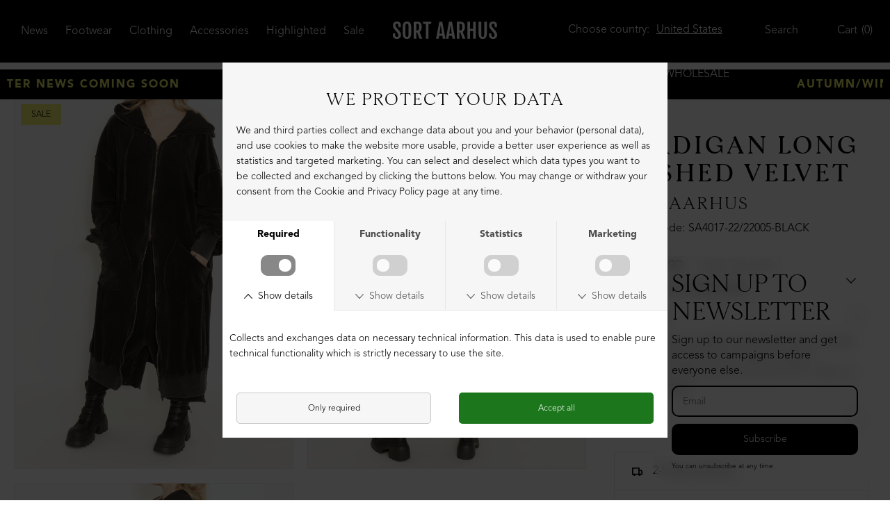

--- FILE ---
content_type: text/html; charset=UTF-8
request_url: https://www.lofina.com/vare/3162-sort-aarhus-cardigan-long-washed-velvet
body_size: 8044
content:
<!DOCTYPE html>
<html lang="en-GB">
<head>
	<title>Lofina - Zero waste - Clothing - Sort Aarhus - Cardigan long washed velvet</title>
	<meta charset="UTF-8" />
	<meta name="viewport" content="width=1220" />
	<meta name="google-site-verification" content="2swVlhjApXweigUHOCk_cVhqnGa_m7ko2rNSEIitOP8" />
	<meta name="facebook-domain-verification" content="r1zv3k2xyzu46r1zmthlnf6o6minjn" />
	<meta name="generator" content="Sumoshop" />
	<link rel="stylesheet" href="https://www.lofina.com/res/style/basic.10.css" />
	<link rel="stylesheet" href="https://www.lofina.com/res/style/common.10.css" />
	<link rel="stylesheet" href="https://www.lofina.com/res/style/main.10.css" />
	<link rel="stylesheet" href="https://www.lofina.com/res/style/effect.10.css" />
	<link rel="stylesheet" href="https://fonts.googleapis.com/css?family=Manrope:300,400,500,600,700&display=swap" />
	<link rel="stylesheet" href="https://fonts.googleapis.com/css?family=Morion:300,600&display=swap" />
	<link rel="stylesheet" href="https://fonts.googleapis.com/css?family=Avenir:300,600&display=swap" />
	<link rel="stylesheet" href="https://www.lofina.com/res/style/commodity-show.10.css" />
	<link rel="stylesheet" href="https://www.lofina.com/res/style/list/image.10.css" />
	<link rel="stylesheet" href="https://www.lofina.com/res/style/list/accordion.10.css" />
	<link rel="stylesheet" href="https://www.lofina.com/res/style/list/commodity.10.css" />
	<link rel="stylesheet" href="https://www.lofina.com/res/style/form.10.css" />
	<link rel="stylesheet" href="https://www.lofina.com/res/style/stickers.10.css" />
	<link rel="stylesheet" href="https://www.lofina.com/res/style/landingpage/13.1769161458.css" />
	<link rel="stylesheet" href="https://www.lofina.com/res/style/block/menu.10.css" />
	<link rel="stylesheet" href="https://www.lofina.com/res/style/block/content.10.css" />
	<link rel="stylesheet" href="https://www.lofina.com/res/style/block/template.10.css" />
	<link rel="stylesheet" href="https://www.lofina.com/res/style/block/images.10.css" />
	<link rel="stylesheet" href="https://www.lofina.com/res/style/controls.10.css" />
	<link rel="stylesheet" href="https://www.lofina.com/res/style/custom.1769161344.css" />
	<link rel="icon" href="https://www.lofina.com/res/graphics/logoicon.svg" sizes="any" type="image/svg+xml" />
	<link rel="icon" href="https://www.lofina.com/res/graphics/logoicon.png" sizes="800x800" type="image/png" />
	<link rel="mask-icon" href="https://www.lofina.com/res/graphics/logoicon.svg" color="#000000" type="image/svg+xml" />
	<script src="//ajax.googleapis.com/ajax/libs/jquery/2.1.4/jquery.min.js"></script>
	<script src="https://www.lofina.com/res/script/custom.10.js"></script>
	<script src="https://www.lofina.com/res/script/basic.10.js"></script>
	<script src="https://www.lofina.com/res/script/jquery.sumocheckout.min.10.js"></script>
	<script src="https://www.lofina.com/res/script/jquery.sumofixed.min.10.js"></script>
	<script src="https://www.lofina.com/res/script/jquery.sumomessage.min.10.js"></script>
	<script src="https://www.lofina.com/res/script/jquery.sumoselector.min.10.js"></script>
	<script src="https://www.lofina.com/res/script/jquery.sumoautocomplete.min.10.js"></script>
	<script src="https://www.lofina.com/res/script/jquery.sumopager.min.10.js"></script>
	<script src="https://www.lofina.com/res/script/jquery.sumozoom.min.10.js"></script>
	<script src="https://www.lofina.com/res/script/jquery.sumoslider.min.10.js"></script>
	<script src="https://www.lofina.com/res/script/jquery.sumopop.min.10.js"></script>
	<script src="https://www.lofina.com/res/script/jquery.sumoform.min.10.js"></script>
	<script>
	(function(h,o,t,j,a,r){
		h.hj=h.hj||function(){(h.hj.q=h.hj.q||[]).push(arguments)};
		h._hjSettings={hjid:3523100,hjsv:6};
		a=o.getElementsByTagName('head')[0];
		r=o.createElement('script');r.async=1;
		r.src=t+h._hjSettings.hjid+j+h._hjSettings.hjsv;
		a.appendChild(r);
	})(window,document,'https://static.hotjar.com/c/hotjar-','.js?sv=');
	</script>
	<script async src="https://www.googletagmanager.com/gtag/js?id=G-ZPZETZSCXQ"></script>
	<script>
	window.dataLayer=window.dataLayer || [];
	function gtag(){dataLayer.push(arguments);}
	gtag('consent', 'default', {
		'ad_storage': 'denied',
		'ad_user_data': 'denied',
		'ad_personalization': 'denied',
		'analytics_storage': 'denied',
		'functionality_storage': 'denied',
		'personalization_storage': 'denied',
		'security_storage': 'denied'
	});
	gtag('js', new Date());
	gtag('config', 'G-ZPZETZSCXQ');
	</script>
	<script>
	$(document).ready(function() {
		$('.accordion>li>a').click( function() { if ($(this).parent('li').hasClass('selected')) { $(this).parent('li').removeClass('selected'); } else { $(this).parent('li').addClass('selected'); } return false; });
		$("#commodity-show .imagezoom").sumoZoom();
		$('.common-search-open').on('click', function() { $(this).parents('.common-search').find('.common-search-inner').show(); $(this).parents('.common-search').find('.common-search-form-search').focus(); return false; }); $('.common-search-close').on('click', function() { $(this).parents('.common-search').find('.common-search-inner').hide(); return false; }); $('.common-search-inner').on('click', function() { $(this).hide(); return false; }); $('.common-search-inner form').click(function(e) { e.stopPropagation(); });
		$("#block-180-country .common-menu-click>li.subs>a").on("click", function() { $(this).parent("li").parent("ul").find(">li.subs").not($(this).parent("li")).removeClass("visible"); $(this).parent("li").toggleClass("visible"); return false; });
		updateOversize(); $(window).resize(function() { updateOversize(); });
		$(window.top).sumoPop({ href: 'https://www.lofina.com/databeskyttelse', click: true, canClose: false });
	});
	</script>
	<script>
	$(window).on("load", function() {
		updateOversize(); setTimeout(updateOversize, 200);
	});
	</script>
	<script>
	!function(f,b,e,v,n,t,s){if(f.fbq)return;n=f.fbq=function(){n.callMethod?n.callMethod.apply(n,arguments):n.queue.push(arguments)};if(!f._fbq)f._fbq=n;n.push=n;n.loaded=!0;n.version='2.0';n.queue=[];t=b.createElement(e);t.async=!0;t.src=v;s=b.getElementsByTagName(e)[0];s.parentNode.insertBefore(t,s)}(window,document,'script','//connect.facebook.net/en_US/fbevents.js');
	</script>
	<script>
	gtag("event", "view_item", {
	currency: "USD",
	value: 87.92,
	items: [{
		item_id: "3162",
		item_name: "Cardigan long washed velvet",
		item_brand: "Sort Aarhus",
		item_category: "Zero waste - Clothing",
		item_variant: "BLACK",
		price: 87.92,
		quantity: 1
	}]
});
		function updateOversize() { $('.blockcontainer-oversize').not('.fixed-height').each(function() { $(this).height($(this).find('.block-oversize').outerHeight())}); }
	</script>
</head>
<body>
	<div id="body-13" class="body wipe-load animate-slow">
		<section id="window-blocks" class="common-blocks container">
			<div id="blockcontainer-338" class="overlaycontainer position-bottomright">
				<section id="block-338" class="block-group block-container block-1_4 count-5 overlay has-minimize repeat-click" data-title="Sign up to newsletter">
					<div id="blockclose-338" class="overlayclose overlayminimize overlayminimize-title"><a href="" onclick="$(this).parent().parent().toggleClass('minimize-active').find('>*:not(.overlayclose)').toggle(200); $(this).toggleClass('active'); repeatClick($(this), -1); return false;">Sign up to newsletter</a></div>
					<div id="block-340" class="block-content block-container block-1_3 blockgroup-338">
					 	<div class="block-inner">
							<h3 class="subheadline">Sign up to newsletter</h3>
							<div class="block-content-inner">
								Sign up to our newsletter and get access to campaigns before everyone else.
							</div>
						</div>
					</div>
					<div id="block-341" class="block-template block-container block-1_3 blockgroup-338">
						<div id="block-341-newsletter" class="common-newsletter">
							<form action="https://www.lofina.com/nyhedsbrev" method="post" id="block-341-newsletter-form">
								<input type="hidden" name="action" value="subscribe" />
								<input type="email" name="email" placeholder="Email" required="required" id="block-341-newsletter-form-email" />
								<input type="hidden" name="topics" value="auto" />
								<input type="submit" value="Subscribe" id="block-341-newsletter-form-submit" class="button" />
							</form>
						</div>
					</div>
					<div id="block-342" class="block-content block-container block-1_3 blockgroup-338">
					 	<div class="block-inner">
							<div class="block-content-inner">
								You can unsubscribe at any time.
							</div>
						</div>
					</div>
				</section>
			</div>
		</section>
		<header>
			<section id="header-13" class="header-content">
				<section id="header-content-blocks" class="common-blocks container">
					<div id="blockcontainer-102" class=" blockcontainer-oversize fixed-height" style="height: 90px;">
						<section id="block-102" class="block-group block-container block-oversize count-10 fixed-auto fixed-height" style="height: 90px;">
							<div id="block-103" class="block-menu block-container block-2_5 blockgroup-102">
								<nav id="menu-main" class="common-menu-hover-container menu-toggle-auto menu-subcontainer menu-justify">
									<a href="#" id="menu-main-toggle" class="common-menu-hover-toggle"></a>
									<ul class="common-menu-hover">
										<li id="menu-main-1">
											<a href="https://www.lofina.com/fokusgruppe/news">News</a>
										</li>
										<li id="menu-main-2" class="subs">
											<a href="https://www.lofina.com/sektion/fodtoej">Footwear</a>
											<div class="common-menu-hover-subcontainer">
											<ul class="common-menu-hover-sub">
												<li id="menu-main-100">
													<a href="https://www.lofina.com/sektion/fodtoej">Footwear</a>
												</li>
												<li id="menu-main-16">
													<a href="https://www.lofina.com/kategori/ballerinaer">Ballerinas</a>
												</li>
												<li id="menu-main-13">
													<a href="https://www.lofina.com/kategori/sandaler">Sandals</a>
												</li>
												<li id="menu-main-12">
													<a href="https://www.lofina.com/kategori/sko">Shoes</a>
												</li>
												<li id="menu-main-15">
													<a href="https://www.lofina.com/kategori/sneakers">Sneakers</a>
												</li>
												<li id="menu-main-45">
													<a href="https://www.lofina.com/kategori/stoevler">Boots</a>
												</li>
												<li id="menu-main-44">
													<a href="https://www.lofina.com/kategori/langestoevler">Long boots</a>
												</li>
												<li id="menu-main-88">
													<a href="https://www.lofina.com/kategori/herresko">Men's shoes</a>
												</li>
												<li id="menu-main-89">
													<section id="menu-main-89-blocks" class="common-blocks container">
														<section id="block-193" class="block-group block-container block-1_1 count-6">
															<div id="block-194" class="block-content block-container block-1_3 blockgroup-193">
															 	<div class="block-inner">
																	<div class="block-content-inner">
																		<j>2-5 days delivery</j>
																	</div>
																</div>
															</div>
															<div id="block-195" class="block-content block-container block-1_3 blockgroup-193">
															 	<div class="block-inner">
																	<div class="block-content-inner">
																		<j>International shipping available </j>
																	</div>
																</div>
															</div>
															<div id="block-196" class="block-content block-container block-1_3 blockgroup-193">
															 	<div class="block-inner">
																	<div class="block-content-inner">
																		<j>Extraordinary quality</j>
																	</div>
																</div>
															</div>
														</section>
													</section>
												</li>
												<li id="menu-main-115">
													<a href="https://www.lofina.com/kategori/hoejhaelede">High heels</a>
												</li>
											</ul>
											</div>
										</li>
										<li id="menu-main-75" class="subs">
											<a href="https://www.lofina.com/sektion/toej">Clothing</a>
											<div class="common-menu-hover-subcontainer">
											<ul class="common-menu-hover-sub">
												<li id="menu-main-101">
													<a href="https://www.lofina.com/sektion/toej">All clothing</a>
												</li>
												<li id="menu-main-17">
													<a href="https://www.lofina.com/kategori/bluser-skjorter">Blouses & shirts</a>
												</li>
												<li id="menu-main-18">
													<a href="https://www.lofina.com/kategori/bukser-leggings">Pants & shorts</a>
												</li>
												<li id="menu-main-19">
													<a href="https://www.lofina.com/kategori/cardigans">Cardigans</a>
												</li>
												<li id="menu-main-46">
													<a href="https://www.lofina.com/kategori/jakker-veste">Jackets & blazers</a>
												</li>
												<li id="menu-main-20">
													<a href="https://www.lofina.com/kategori/kjoler-tunikaer">Dresses & skirts</a>
												</li>
												<li id="menu-main-117">
													<a href="https://www.lofina.com/kategori/langekjoler">Long dresses</a>
												</li>
												<li id="menu-main-52">
													<a href="https://www.lofina.com/kategori/skindtoej">Leather</a>
												</li>
												<li id="menu-main-49">
													<a href="https://www.lofina.com/kategori/strik">Knitwear</a>
												</li>
												<li id="menu-main-48">
													<a href="https://www.lofina.com/kategori/sweatshirts">Sweat</a>
												</li>
												<li id="menu-main-98">
													<a href="https://www.lofina.com/kategori/toppe-t-shirts">Tops & t-shirts</a>
												</li>
												<li id="menu-main-91">
													<section id="menu-main-91-blocks" class="common-blocks container">
														<section id="block-212" class="block-group block-container block-1_1 count-6">
															<div id="block-213" class="block-content block-container block-1_3 blockgroup-212">
															 	<div class="block-inner">
																	<div class="block-content-inner">
																		<j>2-5 days delivery</j>
																	</div>
																</div>
															</div>
															<div id="block-214" class="block-content block-container block-1_3 blockgroup-212">
															 	<div class="block-inner">
																	<div class="block-content-inner">
																		<j>International shipping available </j>
																	</div>
																</div>
															</div>
															<div id="block-215" class="block-content block-container block-1_3 blockgroup-212">
															 	<div class="block-inner">
																	<div class="block-content-inner">
																		<j>Extraordinary quality</j>
																	</div>
																</div>
															</div>
														</section>
													</section>
												</li>
												<li id="menu-main-112">
													<a href="https://www.lofina.com/kategori/underlayer">Underlayer</a>
												</li>
											</ul>
											</div>
										</li>
										<li id="menu-main-76" class="subs">
											<a href="https://www.lofina.com/sektion/accessories">Accessories</a>
											<div class="common-menu-hover-subcontainer">
											<ul class="common-menu-hover-sub">
												<li id="menu-main-95">
													<a href="https://www.lofina.com/sektion/accessories">All accessories</a>
												</li>
												<li id="menu-main-7">
													<a href="https://www.lofina.com/kategori/tasker">Bags</a>
												</li>
												<li id="menu-main-110">
													<a href="https://www.lofina.com/kategori/toerklaeder">Scarfs</a>
												</li>
												<li id="menu-main-41">
													<a href="https://www.lofina.com/kategori/handsker">Gloves</a>
												</li>
												<li id="menu-main-43">
													<a href="https://www.lofina.com/kategori/stroemper">Socks & leg warmers</a>
												</li>
												<li id="menu-main-59">
													<a href="https://www.lofina.com/kategori/plejeprodukter">Shoe care</a>
												</li>
												<li id="menu-main-92">
													<section id="menu-main-92-blocks" class="common-blocks container">
														<section id="block-216" class="block-group block-container block-1_1 count-6">
															<div id="block-217" class="block-content block-container block-1_3 blockgroup-216">
															 	<div class="block-inner">
																	<div class="block-content-inner">
																		<j>2-5 days delivery</j>
																	</div>
																</div>
															</div>
															<div id="block-218" class="block-content block-container block-1_3 blockgroup-216">
															 	<div class="block-inner">
																	<div class="block-content-inner">
																		<j>International shipping available </j>
																	</div>
																</div>
															</div>
															<div id="block-219" class="block-content block-container block-1_3 blockgroup-216">
															 	<div class="block-inner">
																	<div class="block-content-inner">
																		<j>Extraordinary quality</j>
																	</div>
																</div>
															</div>
														</section>
													</section>
												</li>
											</ul>
											</div>
										</li>
										<li id="menu-main-122" class="subs">
											<a href="https://www.lofina.com/sektion/highlighted">Highlighted</a>
											<div class="common-menu-hover-subcontainer">
											<ul class="common-menu-hover-sub">
												<li id="menu-main-118">
													<a href="https://www.lofina.com/kategori/rullekraver">Turtleneck</a>
												</li>
												<li id="menu-main-120">
													<a href="https://www.lofina.com/kategori/lounge-wear">Loungewear</a>
												</li>
												<li id="menu-main-123">
													<a href="https://www.lofina.com/kategori/straekstoevler">Stretch boots</a>
												</li>
												<li id="menu-main-121">
													<a href="https://www.lofina.com/kategori/saesonensfarve">Seasonal color</a>
												</li>
											</ul>
											</div>
										</li>
										<li id="menu-main-99" class="subs">
											<a href="https://www.lofina.com/tilbud">Sale</a>
											<div class="common-menu-hover-subcontainer">
											<ul class="common-menu-hover-sub">
												<li id="menu-main-106">
													<a href="https://www.lofina.com/tilbud">All styles on sale</a>
												</li>
												<li id="menu-main-107">
													<a href="https://www.lofina.com/kategori/stopskospild">Zero waste - Shoes</a>
												</li>
												<li id="menu-main-109">
													<a href="https://www.lofina.com/kategori/stoptoejspild">Zero waste - Clothing</a>
												</li>
												<li id="menu-main-108">
													<a href="https://www.lofina.com/kategori/kollektionsproeversko">Kollektionsprøver sko</a>
												</li>
												<li id="menu-main-111">
													<a href="https://www.lofina.com/kategori/kollektionsproevertoej">Samples - clothing</a>
												</li>
											</ul>
											</div>
										</li>
										<li id="menu-main-103">
											<section id="menu-main-103-blocks" class="common-blocks container">
												<div id="block-283" class="block-menu block-container block-1_1">
													<nav id="menu-mobile2" class="common-menu-container">
														<ul class="common-menu">
															<li id="menu-mobile2-102">
																<section id="menu-mobile2-102-blocks" class="common-blocks container">
																	<div id="block-284" class="block-content block-container block-1_1">
																	 	<div class="block-inner">
																			<div class="block-content-inner">
																				Choose country:
																			</div>
																		</div>
																	</div>
																	<div id="block-282" class="block-template block-container block-1_1">
																		<div id="block-282-country" class="common-country">
																			<ul class="common-menu-hover">
																				<li class="common-country-us subs">
																					<a href="#" id="block-282-country-selected">United States</a>
																					<ul class="common-menu-hover-sub">
																						<li class="common-country-au">
																							<a href="https://www.lofina.com/land/au?-return-url=ref" rel="nofollow">Australia</a>
																						</li>
																						<li class="common-country-at">
																							<a href="https://www.lofina.com/land/at?-return-url=ref" rel="nofollow">Austria</a>
																						</li>
																						<li class="common-country-be">
																							<a href="https://www.lofina.com/land/be?-return-url=ref" rel="nofollow">Belgium</a>
																						</li>
																						<li class="common-country-bg">
																							<a href="https://www.lofina.com/land/bg?-return-url=ref" rel="nofollow">Bulgaria</a>
																						</li>
																						<li class="common-country-ca">
																							<a href="https://www.lofina.com/land/ca?-return-url=ref" rel="nofollow">Canada</a>
																						</li>
																						<li class="common-country-hr">
																							<a href="https://www.lofina.com/land/hr?-return-url=ref" rel="nofollow">Croatia</a>
																						</li>
																						<li class="common-country-cy">
																							<a href="https://www.lofina.com/land/cy?-return-url=ref" rel="nofollow">Cyprus</a>
																						</li>
																						<li class="common-country-cz">
																							<a href="https://www.lofina.com/land/cz?-return-url=ref" rel="nofollow">Czech Republic</a>
																						</li>
																						<li class="common-country-dk">
																							<a href="https://www.lofina.com/land/dk?-return-url=ref" rel="nofollow">Denmark</a>
																						</li>
																						<li class="common-country-eg">
																							<a href="https://www.lofina.com/land/eg?-return-url=ref" rel="nofollow">Egypt</a>
																						</li>
																						<li class="common-country-ee">
																							<a href="https://www.lofina.com/land/ee?-return-url=ref" rel="nofollow">Estonia</a>
																						</li>
																						<li class="common-country-fo">
																							<a href="https://www.lofina.com/land/fo?-return-url=ref" rel="nofollow">Faroe Islands</a>
																						</li>
																						<li class="common-country-fi">
																							<a href="https://www.lofina.com/land/fi?-return-url=ref" rel="nofollow">Finland</a>
																						</li>
																						<li class="common-country-fr">
																							<a href="https://www.lofina.com/land/fr?-return-url=ref" rel="nofollow">France</a>
																						</li>
																						<li class="common-country-de">
																							<a href="https://www.lofina.com/land/de?-return-url=ref" rel="nofollow">Germany</a>
																						</li>
																						<li class="common-country-gr">
																							<a href="https://www.lofina.com/land/gr?-return-url=ref" rel="nofollow">Greece</a>
																						</li>
																						<li class="common-country-gl">
																							<a href="https://www.lofina.com/land/gl?-return-url=ref" rel="nofollow">Greenland</a>
																						</li>
																						<li class="common-country-hu">
																							<a href="https://www.lofina.com/land/hu?-return-url=ref" rel="nofollow">Hungary</a>
																						</li>
																						<li class="common-country-is">
																							<a href="https://www.lofina.com/land/is?-return-url=ref" rel="nofollow">Iceland</a>
																						</li>
																						<li class="common-country-ie">
																							<a href="https://www.lofina.com/land/ie?-return-url=ref" rel="nofollow">Ireland</a>
																						</li>
																						<li class="common-country-il">
																							<a href="https://www.lofina.com/land/il?-return-url=ref" rel="nofollow">Israel</a>
																						</li>
																						<li class="common-country-it">
																							<a href="https://www.lofina.com/land/it?-return-url=ref" rel="nofollow">Italy</a>
																						</li>
																						<li class="common-country-kz">
																							<a href="https://www.lofina.com/land/kz?-return-url=ref" rel="nofollow">Kazakhstan</a>
																						</li>
																						<li class="common-country-lv">
																							<a href="https://www.lofina.com/land/lv?-return-url=ref" rel="nofollow">Latvia</a>
																						</li>
																						<li class="common-country-lt">
																							<a href="https://www.lofina.com/land/lt?-return-url=ref" rel="nofollow">Lithuania</a>
																						</li>
																						<li class="common-country-lu">
																							<a href="https://www.lofina.com/land/lu?-return-url=ref" rel="nofollow">Luxembourg</a>
																						</li>
																						<li class="common-country-mt">
																							<a href="https://www.lofina.com/land/mt?-return-url=ref" rel="nofollow">Malta</a>
																						</li>
																						<li class="common-country-nl">
																							<a href="https://www.lofina.com/land/nl?-return-url=ref" rel="nofollow">Netherlands</a>
																						</li>
																						<li class="common-country-nz">
																							<a href="https://www.lofina.com/land/nz?-return-url=ref" rel="nofollow">New Zealand</a>
																						</li>
																						<li class="common-country-xi">
																							<a href="https://www.lofina.com/land/xi?-return-url=ref" rel="nofollow">Northern Ireland (GB)</a>
																						</li>
																						<li class="common-country-no">
																							<a href="https://www.lofina.com/land/no?-return-url=ref" rel="nofollow">Norway</a>
																						</li>
																						<li class="common-country-pl">
																							<a href="https://www.lofina.com/land/pl?-return-url=ref" rel="nofollow">Poland</a>
																						</li>
																						<li class="common-country-pt">
																							<a href="https://www.lofina.com/land/pt?-return-url=ref" rel="nofollow">Portugal</a>
																						</li>
																						<li class="common-country-ro">
																							<a href="https://www.lofina.com/land/ro?-return-url=ref" rel="nofollow">Romania</a>
																						</li>
																						<li class="common-country-sk">
																							<a href="https://www.lofina.com/land/sk?-return-url=ref" rel="nofollow">Slovak Republic</a>
																						</li>
																						<li class="common-country-si">
																							<a href="https://www.lofina.com/land/si?-return-url=ref" rel="nofollow">Slovenia</a>
																						</li>
																						<li class="common-country-es">
																							<a href="https://www.lofina.com/land/es?-return-url=ref" rel="nofollow">Spain</a>
																						</li>
																						<li class="common-country-se">
																							<a href="https://www.lofina.com/land/se?-return-url=ref" rel="nofollow">Sweden</a>
																						</li>
																						<li class="common-country-ch">
																							<a href="https://www.lofina.com/land/ch?-return-url=ref" rel="nofollow">Switzerland</a>
																						</li>
																						<li class="common-country-tr">
																							<a href="https://www.lofina.com/land/tr?-return-url=ref" rel="nofollow">Turkey</a>
																						</li>
																						<li class="common-country-uk">
																							<a href="https://www.lofina.com/land/uk?-return-url=ref" rel="nofollow">United Kingdom</a>
																						</li>
																						<li class="common-country-us">
																							<a href="https://www.lofina.com/land/us?-return-url=ref" rel="nofollow" class="selected">United States</a>
																						</li>
																					</ul>
																				</li>
																			</ul>
																		</div>
																	</div>
																</section>
															</li>
														</ul>
													</nav>
												</div>
											</section>
										</li>
									</ul>
								</nav>
							</div>
							<div id="block-454" class="block-content block-container block-1_5 blockgroup-102">
							 	<div class="block-inner">
									<div class="block-content-inner">
										<a href="https://www.lofina.com/">
											<span>img2</span><br>
										<span>img1</span>
										</a>
									</div>
								</div>
							</div>
							<div id="block-108" class="block-template block-container block-auto blockgroup-102 right">
								<div id="block-108-cart" class="common-cart">
									<ul id="block-108-cart-info" class="common-cart-info common-menu-hover">
										<li>
											<a href="https://www.lofina.com/kurv" class="common-cart-link container disabled" onclick="return false;">
												<span class="common-cart-headline">Cart</span>
												<span class="common-cart-quantity">0</span>
												<span class="common-cart-total">USD 0.00</span>
											</a>
										</li>
									</ul>
								</div>
							</div>
							<div id="block-109" class="block-template block-container block-auto blockgroup-102 right">
								<div id="block-109-search" class="common-search">
									<a href="" onclick="return false;" class="common-search-open">Search</a>
									<div id="block-109-search-inner" class="common-search-inner">
										<a href="" onclick="return false;" class="common-search-close"></a>
										<div class="description">Search the shop</div>
										<form action="https://www.lofina.com/varekatalog" method="get" id="block-109-search-form" class="common-search-form">
											<input type="search" name="search" placeholder="Search the shop" id="block-109-search-form-search" class="common-search-form-search" />
											<input type="submit" value="Search" id="block-109-search-form-submit" class="common-search-form-submit button" />
										</form>
									</div>
								</div>
							</div>
							<div id="block-180" class="block-template block-container block-auto blockgroup-102 right menu-click hidden-mobile">
								<div id="block-180-country" class="common-country">
									<ul class="common-menu-hover common-menu-click">
										<li class="common-country-us subs">
											<a href="#" id="block-180-country-selected">United States</a>
											<ul class="common-menu-hover-sub">
												<li class="common-country-au">
													<a href="https://www.lofina.com/land/au?-return-url=ref" rel="nofollow">Australia</a>
												</li>
												<li class="common-country-at">
													<a href="https://www.lofina.com/land/at?-return-url=ref" rel="nofollow">Austria</a>
												</li>
												<li class="common-country-be">
													<a href="https://www.lofina.com/land/be?-return-url=ref" rel="nofollow">Belgium</a>
												</li>
												<li class="common-country-bg">
													<a href="https://www.lofina.com/land/bg?-return-url=ref" rel="nofollow">Bulgaria</a>
												</li>
												<li class="common-country-ca">
													<a href="https://www.lofina.com/land/ca?-return-url=ref" rel="nofollow">Canada</a>
												</li>
												<li class="common-country-hr">
													<a href="https://www.lofina.com/land/hr?-return-url=ref" rel="nofollow">Croatia</a>
												</li>
												<li class="common-country-cy">
													<a href="https://www.lofina.com/land/cy?-return-url=ref" rel="nofollow">Cyprus</a>
												</li>
												<li class="common-country-cz">
													<a href="https://www.lofina.com/land/cz?-return-url=ref" rel="nofollow">Czech Republic</a>
												</li>
												<li class="common-country-dk">
													<a href="https://www.lofina.com/land/dk?-return-url=ref" rel="nofollow">Denmark</a>
												</li>
												<li class="common-country-eg">
													<a href="https://www.lofina.com/land/eg?-return-url=ref" rel="nofollow">Egypt</a>
												</li>
												<li class="common-country-ee">
													<a href="https://www.lofina.com/land/ee?-return-url=ref" rel="nofollow">Estonia</a>
												</li>
												<li class="common-country-fo">
													<a href="https://www.lofina.com/land/fo?-return-url=ref" rel="nofollow">Faroe Islands</a>
												</li>
												<li class="common-country-fi">
													<a href="https://www.lofina.com/land/fi?-return-url=ref" rel="nofollow">Finland</a>
												</li>
												<li class="common-country-fr">
													<a href="https://www.lofina.com/land/fr?-return-url=ref" rel="nofollow">France</a>
												</li>
												<li class="common-country-de">
													<a href="https://www.lofina.com/land/de?-return-url=ref" rel="nofollow">Germany</a>
												</li>
												<li class="common-country-gr">
													<a href="https://www.lofina.com/land/gr?-return-url=ref" rel="nofollow">Greece</a>
												</li>
												<li class="common-country-gl">
													<a href="https://www.lofina.com/land/gl?-return-url=ref" rel="nofollow">Greenland</a>
												</li>
												<li class="common-country-hu">
													<a href="https://www.lofina.com/land/hu?-return-url=ref" rel="nofollow">Hungary</a>
												</li>
												<li class="common-country-is">
													<a href="https://www.lofina.com/land/is?-return-url=ref" rel="nofollow">Iceland</a>
												</li>
												<li class="common-country-ie">
													<a href="https://www.lofina.com/land/ie?-return-url=ref" rel="nofollow">Ireland</a>
												</li>
												<li class="common-country-il">
													<a href="https://www.lofina.com/land/il?-return-url=ref" rel="nofollow">Israel</a>
												</li>
												<li class="common-country-it">
													<a href="https://www.lofina.com/land/it?-return-url=ref" rel="nofollow">Italy</a>
												</li>
												<li class="common-country-kz">
													<a href="https://www.lofina.com/land/kz?-return-url=ref" rel="nofollow">Kazakhstan</a>
												</li>
												<li class="common-country-lv">
													<a href="https://www.lofina.com/land/lv?-return-url=ref" rel="nofollow">Latvia</a>
												</li>
												<li class="common-country-lt">
													<a href="https://www.lofina.com/land/lt?-return-url=ref" rel="nofollow">Lithuania</a>
												</li>
												<li class="common-country-lu">
													<a href="https://www.lofina.com/land/lu?-return-url=ref" rel="nofollow">Luxembourg</a>
												</li>
												<li class="common-country-mt">
													<a href="https://www.lofina.com/land/mt?-return-url=ref" rel="nofollow">Malta</a>
												</li>
												<li class="common-country-nl">
													<a href="https://www.lofina.com/land/nl?-return-url=ref" rel="nofollow">Netherlands</a>
												</li>
												<li class="common-country-nz">
													<a href="https://www.lofina.com/land/nz?-return-url=ref" rel="nofollow">New Zealand</a>
												</li>
												<li class="common-country-xi">
													<a href="https://www.lofina.com/land/xi?-return-url=ref" rel="nofollow">Northern Ireland (GB)</a>
												</li>
												<li class="common-country-no">
													<a href="https://www.lofina.com/land/no?-return-url=ref" rel="nofollow">Norway</a>
												</li>
												<li class="common-country-pl">
													<a href="https://www.lofina.com/land/pl?-return-url=ref" rel="nofollow">Poland</a>
												</li>
												<li class="common-country-pt">
													<a href="https://www.lofina.com/land/pt?-return-url=ref" rel="nofollow">Portugal</a>
												</li>
												<li class="common-country-ro">
													<a href="https://www.lofina.com/land/ro?-return-url=ref" rel="nofollow">Romania</a>
												</li>
												<li class="common-country-sk">
													<a href="https://www.lofina.com/land/sk?-return-url=ref" rel="nofollow">Slovak Republic</a>
												</li>
												<li class="common-country-si">
													<a href="https://www.lofina.com/land/si?-return-url=ref" rel="nofollow">Slovenia</a>
												</li>
												<li class="common-country-es">
													<a href="https://www.lofina.com/land/es?-return-url=ref" rel="nofollow">Spain</a>
												</li>
												<li class="common-country-se">
													<a href="https://www.lofina.com/land/se?-return-url=ref" rel="nofollow">Sweden</a>
												</li>
												<li class="common-country-ch">
													<a href="https://www.lofina.com/land/ch?-return-url=ref" rel="nofollow">Switzerland</a>
												</li>
												<li class="common-country-tr">
													<a href="https://www.lofina.com/land/tr?-return-url=ref" rel="nofollow">Turkey</a>
												</li>
												<li class="common-country-uk">
													<a href="https://www.lofina.com/land/uk?-return-url=ref" rel="nofollow">United Kingdom</a>
												</li>
												<li class="common-country-us">
													<a href="https://www.lofina.com/land/us?-return-url=ref" rel="nofollow" class="selected">United States</a>
												</li>
											</ul>
										</li>
									</ul>
								</div>
							</div>
							<div id="block-257" class="block-content block-container block-auto blockgroup-102 right hidden-mobile">
							 	<div class="block-inner">
									<div class="block-content-inner">
										Choose country:
									</div>
								</div>
							</div>
							<div id="block-107" class="block-content block-container block-auto blockgroup-102 right hidden-mobile">
							 	<div class="block-inner">
									<div class="block-content-inner">
										<a href="https://www.lofina.com/landingpage/Engros">WHOLESALE</a>
									</div>
								</div>
							</div>
						</section>
					</div>
					<div id="blockcontainer-549" class=" blockcontainer-oversize fixed-height" style="height: 43px;">
						<section id="block-549" class="block-group block-container block-oversize count-2 group-subcontainer hands-block-1-infobar fixed-height" style="height: 43px;">
							<div id="block-550" class="block-content block-container block-1_1 blockgroup-549">
							 	<div class="block-inner">
									<div class="block-content-inner">
										<a href="https://www.lofina.com/tilbud">
											<section class="loopy"><spanloop>AUTUMN/WINTER NEWS COMING SOON</spanloop><spanloop>AUTUMN/WINTER NEWS COMING SOON</spanloop><spanloop>AUTUMN/WINTER NEWS COMING SOON</spanloop><spanloop>AUTUMN/WINTER NEWS COMING SOON</spanloop></section>
										</a>
									</div>
								</div>
							</div>
						</section>
					</div>
				</section>
			</section>
		</header>
		<main tabindex="-1">
			<div id="commodity-show" class="content has-stickers has-sticker-tilbud" data-contentid="commodity-3162">
				<div id="commodity-show-left" class="commodity-show-images container">
						<span class="sticker-group sticker-group-topleft">
						<span id="commodity-show-image-stickers-stickers-tilbud" class="sticker sticker-tilbud-container">
							<span class="sticker-tilbud">
								<span>Sale</span>
							</span>	
						</span>
						</span>
					<ul id="commodity-show-images" class="list list-image list-count-3">
						<li id="commodity-show-images-33578">
							<a href="https://www.lofina.com/shared/33/578/sort-aarhus-cardigan-long-washed-velvet_1580w.jpg" class="popup" data-group="popup" data-fancybox-group="popup" title="Sort Aarhus - Cardigan long washed velvet" data-srcset="https://www.lofina.com/shared/33/578/sort-aarhus-cardigan-long-washed-velvet_790w.jpg 790w, https://www.lofina.com/shared/33/578/sort-aarhus-cardigan-long-washed-velvet_1580w.jpg 1580w" data-sizes="1580px">
							<img src="https://www.lofina.com/shared/33/578/sort-aarhus-cardigan-long-washed-velvet_780x1040c.jpg" alt="Sort Aarhus - Cardigan long washed velvet" title="Sort Aarhus - Cardigan long washed velvet" srcset="https://www.lofina.com/shared/33/578/sort-aarhus-cardigan-long-washed-velvet_390x520c.jpg 390w, https://www.lofina.com/shared/33/578/sort-aarhus-cardigan-long-washed-velvet_780x1040c.jpg 780w" sizes="780px" />
							</a>
						</li>
						<li id="commodity-show-images-33576">
							<a href="https://www.lofina.com/shared/33/576/sort-aarhus-cardigan-long-washed-velvet_1580w.jpg" class="popup" data-group="popup" data-fancybox-group="popup" title="Sort Aarhus - Cardigan long washed velvet" data-srcset="https://www.lofina.com/shared/33/576/sort-aarhus-cardigan-long-washed-velvet_790w.jpg 790w, https://www.lofina.com/shared/33/576/sort-aarhus-cardigan-long-washed-velvet_1580w.jpg 1580w" data-sizes="1580px">
							<img src="https://www.lofina.com/shared/33/576/sort-aarhus-cardigan-long-washed-velvet_780x1040c.jpg" alt="Sort Aarhus - Cardigan long washed velvet" title="Sort Aarhus - Cardigan long washed velvet" srcset="https://www.lofina.com/shared/33/576/sort-aarhus-cardigan-long-washed-velvet_390x520c.jpg 390w, https://www.lofina.com/shared/33/576/sort-aarhus-cardigan-long-washed-velvet_780x1040c.jpg 780w" sizes="780px" />
							</a>
						</li>
						<li id="commodity-show-images-33577">
							<a href="https://www.lofina.com/shared/33/577/sort-aarhus-cardigan-long-washed-velvet_1580w.jpg" class="popup" data-group="popup" data-fancybox-group="popup" title="Sort Aarhus - Cardigan long washed velvet" data-srcset="https://www.lofina.com/shared/33/577/sort-aarhus-cardigan-long-washed-velvet_790w.jpg 790w, https://www.lofina.com/shared/33/577/sort-aarhus-cardigan-long-washed-velvet_1580w.jpg 1580w" data-sizes="1580px">
							<img src="https://www.lofina.com/shared/33/577/sort-aarhus-cardigan-long-washed-velvet_780x1040c.jpg" alt="Sort Aarhus - Cardigan long washed velvet" title="Sort Aarhus - Cardigan long washed velvet" srcset="https://www.lofina.com/shared/33/577/sort-aarhus-cardigan-long-washed-velvet_390x520c.jpg 390w, https://www.lofina.com/shared/33/577/sort-aarhus-cardigan-long-washed-velvet_780x1040c.jpg 780w" sizes="780px" />
							</a>
						</li>
					</ul>
				</div>
				<div id="commodity-show-right" class="commodity-show-details container">
					<h1 id="commodity-show-title" class="headline">Cardigan long washed velvet</h1>
					<h2 id="commodity-show-brand" class="headline"><a href="https://www.lofina.com/maerke/sort-aarhus">Sort Aarhus</a></h2>
							<dl id="commodity-show-externalcode" class="innerblock">
						<dt>External code</dt>
						<dd>SA4017-22/22005-BLACK</dd>
					</dl>
					<div id="commodity-show-prices" class="innerblock">
						<span id="commodity-show-original">USD 276.58</span>
						<span id="commodity-show-save">You save: USD 188.66 (68%)</span>
						<span id="commodity-show-offer" class="price" itemprop="price" content="87.9162343175">USD 87.92</span>			
					</div>
					<div id="commodity-show-availability" class="innerblock availability-outofstock">
						This commodity is out of stock
					</div>
					<div id="commodity-show-selector" class="container">
					</div>
					<div id="commodity-show-actions" class="container">
					</div>
					<ul id="commodity-show-accordion" class="accordion container">
						<li id="commodity-show-accordion-1" class="selected">
							<a href="" class="link">Description</a>
							<div class="text">
								<span>Long oversize zip hoodie in soft cotton fleece. Detailed with a two-way zip at front, pockets, dropped shoulders and ribbed cuffs and bottom hem. Style as a dress or cardigan.</span>
							</div>
						</li>
						<li id="commodity-show-accordion-2">
							<a href="" class="link">Material</a>
							<div class="text">
								100% Organic cotton
							</div>
						</li>
					</ul>
					<div id="commodity-show-usp" class="text">2-5 days delivery</div>
					<div id="commodity-show-usp2" class="text">International shipping available</div>
					<div id="commodity-show-usp3" class="text">Extraordinary quality - made in Europe</div>
					<div id="commodity-show-share" class="share container">
						<h4 class="subheadline">Share</h4>
						<a href="https://www.lofina.com/share/3162?share=facebook" target="_blank" id="commodity-show-share-facebook" class="icon icon-facebook share-facebook">Facebook</a>
						<a href="https://www.lofina.com/share/3162?share=twitter" target="_blank" id="commodity-show-share-twitter" class="icon icon-twitter share-twitter">Twitter</a>
						<a href="https://www.lofina.com/share/3162?share=pinterest" target="_blank" id="commodity-show-share-pinterest" class="icon icon-pinterest share-pinterest">Pinterest</a>
					</div>
				</div>
				<br />
				<h3 id="commodity-show-commodities-headline" class="subheadline">Others also bought</h3>
				<ul id="commodity-show-commodities" class="list list-commodity list-commodity-grid list-fourth">
					<li id="list-commodity-18106" class="list-commodity-line">
						<a href="https://www.lofina.com/vare/18106-xd-pants-in-soft-fabric">
							<span class="list-commodity-image">
								<span><img src="https://www.lofina.com/shared/44/313/xd-pants-in-soft-fabric_630x912c.png" alt="XD pants in soft fabric" title="XD pants in soft fabric" srcset="https://www.lofina.com/shared/44/313/xd-pants-in-soft-fabric_630x912c.png 630w" sizes="630px" /><img src="https://www.lofina.com/shared/44/314/xd-pants-in-soft-fabric_630x912c.png" alt="XD pants in soft fabric" title="XD pants in soft fabric" srcset="https://www.lofina.com/shared/44/314/xd-pants-in-soft-fabric_630x912c.png 630w" sizes="630px" /></span>
							</span>
							<span class="list-commodity-container">
								<span class="list-commodity-sizes">
									<span class="subheadline">Sizes in stock</span>
									<ul>
									<li>L</li>
									</ul>
								</span>
								<span class="list-commodity-brand"></span>
								<span class="list-commodity-title">XD pants in soft fabric</span>
								<span class="list-commodity-price">USD 37.61</span>
							</span>
						</a>
					</li>
					<li id="list-commodity-18105" class="list-commodity-line">
						<a href="https://www.lofina.com/vare/18105-oversize-xd-tunic-with-a-front-pocket">
							<span class="list-commodity-image">
								<span><img src="https://www.lofina.com/shared/44/310/oversize-xd-tunic-with-a-front-pocket_630x912c.jpg" alt="Oversize XD tunic with a front pocket" title="Oversize XD tunic with a front pocket" srcset="https://www.lofina.com/shared/44/310/oversize-xd-tunic-with-a-front-pocket_630x912c.jpg 630w" sizes="630px" /><img src="https://www.lofina.com/shared/44/311/oversize-xd-tunic-with-a-front-pocket_630x912c.jpg" alt="Oversize XD tunic with a front pocket" title="Oversize XD tunic with a front pocket" srcset="https://www.lofina.com/shared/44/311/oversize-xd-tunic-with-a-front-pocket_630x912c.jpg 630w" sizes="630px" /></span>
							</span>
							<span class="list-commodity-container">
								<span class="list-commodity-sizes">
									<span class="subheadline">Sizes in stock</span>
									<ul>
									<li>XS</li>
									<li>S</li>
									</ul>
								</span>
								<span class="list-commodity-brand"></span>
								<span class="list-commodity-title">Oversize XD tunic with a front pocket</span>
								<span class="list-commodity-price">USD 37.61</span>
							</span>
						</a>
					</li>
					<li id="list-commodity-18104" class="list-commodity-line">
						<a href="https://www.lofina.com/vare/18104-tunica-with-draps">
							<span class="list-commodity-image">
								<span><img src="https://www.lofina.com/shared/44/308/tunica-with-draps_630x912c.jpg" alt="Tunica with draps" title="Tunica with draps" srcset="https://www.lofina.com/shared/44/308/tunica-with-draps_630x912c.jpg 630w" sizes="630px" /><img src="https://www.lofina.com/shared/44/309/tunica-with-draps_630x912c.jpg" alt="Tunica with draps" title="Tunica with draps" srcset="https://www.lofina.com/shared/44/309/tunica-with-draps_630x912c.jpg 630w" sizes="630px" /></span>
							</span>
							<span class="list-commodity-container">
								<span class="list-commodity-sizes">
									<span class="subheadline">Sizes in stock</span>
									<ul>
									<li>M</li>
									<li>L</li>
									</ul>
								</span>
								<span class="list-commodity-brand"></span>
								<span class="list-commodity-title">Tunica with draps</span>
								<span class="list-commodity-price">USD 37.61</span>
							</span>
						</a>
					</li>
					<li id="list-commodity-18103" class="list-commodity-line">
						<a href="https://www.lofina.com/vare/18103-34-length-trousers-with-elastic-waist-band">
							<span class="list-commodity-image">
								<span><img src="https://www.lofina.com/shared/44/306/34-length-trousers-with-elastic-waist-band_630x912c.jpg" alt="3/4 length trousers with elastic waist band" title="3/4 length trousers with elastic waist band" srcset="https://www.lofina.com/shared/44/306/34-length-trousers-with-elastic-waist-band_630x912c.jpg 630w" sizes="630px" /><img src="https://www.lofina.com/shared/44/307/34-length-trousers-with-elastic-waist-band_630x912c.jpg" alt="3/4 length trousers with elastic waist band" title="3/4 length trousers with elastic waist band" srcset="https://www.lofina.com/shared/44/307/34-length-trousers-with-elastic-waist-band_630x912c.jpg 630w" sizes="630px" /></span>
							</span>
							<span class="list-commodity-container">
								<span class="list-commodity-sizes">
									<span class="subheadline">Sizes in stock</span>
									<ul>
									<li>M</li>
									<li>L</li>
									</ul>
								</span>
								<span class="list-commodity-brand"></span>
								<span class="list-commodity-title">3/4 length trousers with elastic waist band</span>
								<span class="list-commodity-price">USD 37.61</span>
							</span>
						</a>
					</li>
				</ul>
			</div>
		</main>
		<footer>
			<section id="footer-13" class="footer-content">
				<section id="footer-content-blocks" class="common-blocks container">
					<div id="block-126" class="block-spacer block block-1_1 hidden-mobile" style="height: 100px;">
					</div>
					<div id="block-478" class="block-content block-container block-1_5">
					 	<div class="block-inner">
							<div class="block-content-inner">
								<a href="https://www.lofina.com/">
									<span>img1</span><br><span>img2</span>
								</a>
							</div>
						</div>
					</div>
					<div id="block-127" class="block-spacer block block-1_1 hidden-mobile" style="height: 60px;">
					</div>
					<div id="block-124" class="block-content block-container block-1_4 invert">
					 	<div class="block-inner">
							<h3 class="subheadline">Contact</h3>
							<div class="block-content-inner">
								Customer Service: (+45) 61 55 00 35<br>Mail: <a href="mailto:mailto:info@lofina.dk">info@lofina.dk</a><br><br>Head Office:<br>Lofina ApS<br>Hoejgaardsvej 11<br>8300 Odder<br>Denmark<br>
							</div>
						</div>
					</div>
					<div id="block-128" class="block-content block-container block-1_4 invert">
					 	<div class="block-inner">
							<h3 class="subheadline">Customer Service</h3>
							<div class="block-content-inner">
								<a href="/om-os">About us</a><br>
							<a href="/salgoglevering">Terms and conditions</a><br>
							<a href="/pleje">Taking care of your shoes</a><br>
							<a href="/gavekort">Giftcard</a><br>
							<a href="/dataprotection" class="popwin">Update your cookie consent</a>
							</div>
						</div>
					</div>
					<div id="block-146" class="block-spacer block block-1_1 hidden-desktop" style="height: 1px;">
					</div>
					<div id="block-129" class="block-content block-container block-1_4 invert">
					 	<div class="block-inner">
							<h3 class="subheadline">Are you social?</h3>
							<div class="block-content-inner">
								Follow us on our social media and get more inspiration<br>
							<a href="https://www.instagram.com/lofinaconceptstore/" target="_blank" class="icon icon-instagram">Instagram</a><a href="https://www.facebook.com/lofinadanmark/" target="_blank" class="icon icon-facebook">Facebook</a>
							</div>
						</div>
					</div>
					<div id="block-130" class="block-content block-container block-1_4 invert">
					 	<div class="block-inner">
							<div class="block-content-inner">
								<a href="https://www.lofina.com/nyhedsbrev">
									Sign up for our newsletter and get news <span>→</span>
								</a>
							</div>
						</div>
					</div>
					<div id="block-131" class="block-spacer block-container block-1_1" style="height: 50px;">
					</div>
					<div id="block-132" class="block-content block-container block-1_2 invert">
					 	<div class="block-inner">
							<div class="block-content-inner">
								<a href="/persondatapolitik">Privacy policy</a><a href="/kontakt">Contact</a><a href="https://shop.lofina.com/">B2B login</a><a href="https://www.shoebox.dk/" target="_blank"></a>
							</div>
						</div>
					</div>
					<div id="block-144" class="block-images block-container block-list block-1_2 count-1">
						<ul id="block-144-list" class="list list-image block-images-list">
							<li id="block-144-image-34725" class="block-images-image block-images-emptytext">
								<div class="block-outer">
									<img src="https://www.lofina.com/shared/34/725/image.svg" alt="" title="" />
								</div>
							</li>
						</ul>
					</div>
				</section>
			</section>
		</footer>
	</div>
	<script>$.ajax({ url: "https://www.lofina.com/websession?pid=s2no7ud5upou6ncrug2iusu2u6" });</script>
	
</body>
</html>


--- FILE ---
content_type: text/html; charset=UTF-8
request_url: https://www.lofina.com/databeskyttelse
body_size: 3275
content:
<!DOCTYPE html>
<html lang="en-GB">
<head>
	<title>Lofina</title>
	<meta charset="UTF-8" />
	<meta name="viewport" content="width=1220" />
	<meta name="google-site-verification" content="2swVlhjApXweigUHOCk_cVhqnGa_m7ko2rNSEIitOP8" />
	<meta name="facebook-domain-verification" content="r1zv3k2xyzu46r1zmthlnf6o6minjn" />
	<meta name="robots" content="noindex" />
	<meta name="generator" content="Sumoshop" />
	<link rel="stylesheet" href="https://www.lofina.com/res/style/basic.10.css" />
	<link rel="stylesheet" href="https://www.lofina.com/res/style/common.10.css" />
	<link rel="stylesheet" href="https://www.lofina.com/res/style/popup.10.css" />
	<link rel="stylesheet" href="https://www.lofina.com/res/style/stickers.10.css" />
	<link rel="stylesheet" href="https://www.lofina.com/res/style/effect.10.css" />
	<link rel="stylesheet" href="https://fonts.googleapis.com/css?family=Manrope:300,400,500,600,700&amp;display=swap" />
	<link rel="stylesheet" href="https://fonts.googleapis.com/css?family=Morion:300,600&amp;display=swap" />
	<link rel="stylesheet" href="https://fonts.googleapis.com/css?family=Avenir:300,600&amp;display=swap" />
	<link rel="stylesheet" href="https://www.lofina.com/res/style/dataprotection.10.css" />
	<link rel="stylesheet" href="https://www.lofina.com/res/style/list/tablelike.10.css" />
	<link rel="stylesheet" href="https://www.lofina.com/res/style/form.10.css" />
	<link rel="stylesheet" href="https://www.lofina.com/res/style/landingpage/13.1769161458.css" />
	<link rel="stylesheet" href="https://www.lofina.com/res/style/block/menu.10.css" />
	<link rel="stylesheet" href="https://www.lofina.com/res/style/block/content.10.css" />
	<link rel="stylesheet" href="https://www.lofina.com/res/style/block/template.10.css" />
	<link rel="stylesheet" href="https://www.lofina.com/res/style/block/images.10.css" />
	<link rel="stylesheet" href="https://www.lofina.com/res/style/controls.10.css" />
	<link rel="stylesheet" href="https://www.lofina.com/res/style/custom.1769161344.css" />
	<link rel="icon" href="https://www.lofina.com/res/graphics/logoicon.svg" sizes="any" type="image/svg+xml" />
	<link rel="icon" href="https://www.lofina.com/res/graphics/logoicon.png" sizes="800x800" type="image/png" />
	<link rel="mask-icon" href="https://www.lofina.com/res/graphics/logoicon.svg" color="#000000" type="image/svg+xml" />
	<script src="//ajax.googleapis.com/ajax/libs/jquery/2.1.4/jquery.min.js"></script>
	<script src="https://www.lofina.com/res/script/custom.10.js"></script>
	<script src="https://www.lofina.com/res/script/basic.10.js"></script>
	<script src="https://www.lofina.com/res/script/jquery.sumocheckout.min.10.js"></script>
	<script src="https://www.lofina.com/res/script/jquery.sumofixed.min.10.js"></script>
	<script src="https://www.lofina.com/res/script/jquery.sumomessage.min.10.js"></script>
	<script src="https://www.lofina.com/res/script/jquery.sumoselector.min.10.js"></script>
	<script src="https://www.lofina.com/res/script/jquery.sumoautocomplete.min.10.js"></script>
	<script src="https://www.lofina.com/res/script/jquery.sumopager.min.10.js"></script>
	<script src="https://www.lofina.com/res/script/jquery.sumozoom.min.10.js"></script>
	<script src="https://www.lofina.com/res/script/jquery.sumoslider.min.10.js"></script>
	<script src="https://www.lofina.com/res/script/jquery.sumopop.min.10.js"></script>
	<script src="https://www.lofina.com/res/script/jquery.sumoform.min.10.js"></script>
	<script>
	$(document).ready(function() {
		$('#dataprotection-form-acceptall').on('click', function() { $('#dataprotection-form').find('input[type=checkbox]').prop('checked', true); $('#dataprotection-form').submit(); }); $('.dataprotection-toggle').on('click', function() { $('.dataprotection-toggle').parent('li').not($(this).parent('li')).removeClass('active'); $(this).parent('li').toggleClass('active'); var e=$('#'+$(this).prop('id').replace('-toggle', '')); $('.dataprotection-details').not(e).removeClass('active'); e.toggleClass('active'); $('#dataprotection-form>ul').toggleClass('active', e.hasClass('active')); }); $('#dataprotection-form input[type=checkbox]').on('change', function() { $('#dataprotection-form-submit').prop('value', $('#dataprotection-form input[type=checkbox]:checked').length>1 ? 'Save settings':'Only required'); });
		$("#dataprotection-form").sumoForm();
		$('.common-search-open').on('click', function() { $(this).parents('.common-search').find('.common-search-inner').show(); $(this).parents('.common-search').find('.common-search-form-search').focus(); return false; }); $('.common-search-close').on('click', function() { $(this).parents('.common-search').find('.common-search-inner').hide(); return false; }); $('.common-search-inner').on('click', function() { $(this).hide(); return false; }); $('.common-search-inner form').click(function(e) { e.stopPropagation(); });
		$("#block-180-country .common-menu-click>li.subs>a").on("click", function() { $(this).parent("li").parent("ul").find(">li.subs").not($(this).parent("li")).removeClass("visible"); $(this).parent("li").toggleClass("visible"); return false; });
	});
	</script>
</head>
<body>
	<div id="dataprotection" class="content">
		<h1 class="headline">We protect your data</h1>
		<div id="dataprotection-body" class="text">We and third parties collect and exchange data about you and your behavior (personal data), and use cookies to make the website more usable, provide a better user experience as well as statistics and targeted marketing. You can select and deselect which data types you want to be collected and exchanged by clicking the buttons below. You may change or withdraw your consent from the Cookie and Privacy Policy page at any time.</div>
		<form action="" method="post" id="dataprotection-form" class="form form-standard">
			<ul class="active">
				<li id="dataprotection-form-li-required" class="dataprotection-type active">
					<label for="dataprotection-form-required" id="dataprotection-form-required-label" class="label-boolean rightlabel">Required</label>
					<input type="checkbox" name="type-required" checked="checked" disabled="disabled" id="dataprotection-form-required" class="toggle disabled" />
					<a href="#" id="dataprotection-details-required-toggle" class="link dataprotection-toggle">Show details</a>
				</li>
				<li id="dataprotection-form-li-functionality" class="dataprotection-type">
					<label for="dataprotection-form-functionality" id="dataprotection-form-functionality-label" class="label-boolean rightlabel">Functionality</label>
					<input type="checkbox" name="type-functionality" id="dataprotection-form-functionality" class="toggle" />
					<a href="#" id="dataprotection-details-functionality-toggle" class="link dataprotection-toggle">Show details</a>
				</li>
				<li id="dataprotection-form-li-statistics" class="dataprotection-type">
					<label for="dataprotection-form-statistics" id="dataprotection-form-statistics-label" class="label-boolean rightlabel">Statistics</label>
					<input type="checkbox" name="type-statistics" id="dataprotection-form-statistics" class="toggle" />
					<a href="#" id="dataprotection-details-statistics-toggle" class="link dataprotection-toggle">Show details</a>
				</li>
				<li id="dataprotection-form-li-marketing" class="dataprotection-type">
					<label for="dataprotection-form-marketing" id="dataprotection-form-marketing-label" class="label-boolean rightlabel">Marketing</label>
					<input type="checkbox" name="type-marketing" id="dataprotection-form-marketing" class="toggle" />
					<a href="#" id="dataprotection-details-marketing-toggle" class="link dataprotection-toggle">Show details</a>
				</li>
				<li>
				<div id="dataprotection-details-required" class="dataprotection-details active">
					<h3 class="subheadline">Required</h3>
					<div id="dataprotection-details-required-body" class="text">Collects and exchanges data on necessary technical information. This data is used to enable pure technical functionality which is strictly necessary to use the site.</div>
					<ul id="dataprotection-details-required-list" class="list list-tablelike">
						<li class="list-tablelike-head">
							<ul>
								<li class="processor">Processor</li>
								<li class="purpose">Purpose</li>
							</ul>
						</li>
						<li class="list-tablelike-body">
							<ul class="odd">
								<li class="processor">Trustpilot</li>
								<li class="purpose">Collects and exchanges data for necessary technical functionality on the site.<br />Exchanges data: First_Name, Surname, Email</li>
							</ul>
							<ul class="even">
								<li class="processor"><a href="https://privacy.microsoft.com/da-dk" target="_blank">Microsoft</a></li>
								<li class="purpose">Collects and exchanges data for necessary technical functionality on the site.<br />Exchanges data: First name, Surname, Address incl. House number, Zip, City, Country, Phone number, Email</li>
							</ul>
							<ul class="odd">
								<li class="processor">Lofina</li>
								<li class="purpose">Saves user settings for data protection.<br />Uses cookies: dataprotection (1 year)</li>
							</ul>
							<ul class="even">
								<li class="processor">Twilio</li>
								<li class="purpose">Collects and exchanges data for necessary technical functionality on the site.<br />Exchanges data: Email, Emails</li>
							</ul>
							<ul class="odd">
								<li class="processor">MailChimp</li>
								<li class="purpose">Collects and exchanges data for necessary technical functionality on the site.<br />Exchanges data: Email, First name, Surname, Address incl. House number, Zip, City, Country, Order, Cart</li>
							</ul>
							<ul class="even">
								<li class="processor"><a href="https://www.pakke.dk/cookie-politik" target="_blank">GLS</a></li>
								<li class="purpose">Collects and exchanges data for necessary technical functionality on the site.<br />Exchanges data: Email, Phone number, First name, Surname, Address incl. House number, Zip, City, Country</li>
							</ul>
							<ul class="odd">
								<li class="processor">MailChimp</li>
								<li class="purpose">Collects and exchanges data for necessary technical functionality on the site.<br />Exchanges data: Email, First name, Surname</li>
							</ul>
							<ul class="even">
								<li class="processor"><a href="https://quickpay.net/dk/terms-of-service" target="_blank">QuickPay</a></li>
								<li class="purpose">Collects and exchanges data for necessary technical functionality on the site.<br />Uses cookies.</li>
							</ul>
							<ul class="odd">
								<li class="processor"><a href="https://vimeo.com/privacy" target="_blank">Vimeo</a></li>
								<li class="purpose">Collects and exchanges data for necessary technical functionality on the site.<br />Uses cookies.</li>
							</ul>
							<ul class="even">
								<li class="processor"><a href="https://www.hotjar.com/legal/policies/privacy/" target="_blank">Hotjar</a></li>
								<li class="purpose">Collects and exchanges data for necessary technical functionality on the site.<br />Uses cookies.<br />
					Exchanges data: Email, Password, Phone number, First name, Surname, Address incl. House number, Zip, City, Country, Order, Cart, Behaviour</li>
							</ul>
							<ul class="odd">
								<li class="processor">Lofina</li>
								<li class="purpose">Ensures that the site can work.<br />Uses cookies: PHPSESSID (session)</li>
							</ul>
							<ul class="even">
								<li class="processor"><a href="https://policies.google.com/technologies/partner-sites" target="_blank">Google</a></li>
								<li class="purpose">Collects and exchanges data for necessary technical functionality on the site.<br />Uses cookies.</li>
							</ul>
						</li>
						<li class="list-tablelike-foot">
						</li>
					</ul>
				</div>
				<div id="dataprotection-details-functionality" class="dataprotection-details">
					<h3 class="subheadline">Functionality</h3>
					<div id="dataprotection-details-functionality-body" class="text">Collects and exchanges data on your choices and settings as well as other necessary technical information. This data is used to enable pure technical functionality that is not strictly necessary to use the site.</div>
					<ul id="dataprotection-details-functionality-list" class="list list-tablelike">
						<li class="list-tablelike-head">
							<ul>
								<li class="processor">Processor</li>
								<li class="purpose">Purpose</li>
							</ul>
						</li>
						<li class="list-tablelike-body">
							<ul class="odd">
								<li class="processor"><a href="https://policies.google.com/technologies/partner-sites" target="_blank">Google</a></li>
								<li class="purpose">Collects and exchanges data for technical functionality on the site.<br />Uses cookies.</li>
							</ul>
							<ul class="even">
								<li class="processor">Lofina</li>
								<li class="purpose">Identifies visitors who are registered as user on the site, before they are logged in, to provide a similar user experience as if they were logged in.
					<br />Uses cookies: ssid (1 year)</li>
							</ul>
							<ul class="odd">
								<li class="processor">Lofina</li>
								<li class="purpose">Saves the contents of the cart for the next visit, so that the cart is not lost in the event of an interrupted purchase or the like. <br />Uses cookies: cart (1 year)</li>
							</ul>
							<ul class="even">
								<li class="processor">Lofina</li>
								<li class="purpose">Remember which elements have already been seen before, if these are to be seen only a few times. <br />Uses cookies: repeat-*</li>
							</ul>
						</li>
						<li class="list-tablelike-foot">
						</li>
					</ul>
				</div>
				<div id="dataprotection-details-statistics" class="dataprotection-details">
					<h3 class="subheadline">Statistics</h3>
					<div id="dataprotection-details-statistics-body" class="text">Collects and exchanges data about your behavior on the website, how often you visit and which pages you look at. This data is subsequently used to optimize the usability and efficiency of the site.</div>
					<ul id="dataprotection-details-statistics-list" class="list list-tablelike">
						<li class="list-tablelike-head">
							<ul>
								<li class="processor">Processor</li>
								<li class="purpose">Purpose</li>
							</ul>
						</li>
						<li class="list-tablelike-body">
							<ul class="odd">
								<li class="processor"><a href="https://policies.google.com/technologies/partner-sites" target="_blank">Google</a></li>
								<li class="purpose">Collects and exchanges activity data on the site for statistics.<br />Uses cookies.</li>
							</ul>
							<ul class="even">
								<li class="processor"><a href="https://policies.google.com/technologies/partner-sites" target="_blank">Google</a></li>
								<li class="purpose">Collects and exchanges activity data on the site for statistics.<br />Exchanges data: Order</li>
							</ul>
							<ul class="odd">
								<li class="processor"><a href="https://policies.google.com/technologies/partner-sites" target="_blank">Google</a></li>
								<li class="purpose">Collects and exchanges activity data on the site for statistics.<br />Exchanges data: Cart</li>
							</ul>
						</li>
						<li class="list-tablelike-foot">
						</li>
					</ul>
				</div>
				<div id="dataprotection-details-marketing" class="dataprotection-details">
					<h3 class="subheadline">Marketing</h3>
					<div id="dataprotection-details-marketing-body" class="text">Collects and exchanges data about your interests. Among other things which pages and ads you click on, which products and services you are interested in or buy on other pages. This data is used to target advertising on the site and other channels.</div>
					<ul id="dataprotection-details-marketing-list" class="list list-tablelike">
						<li class="list-tablelike-head">
							<ul>
								<li class="processor">Processor</li>
								<li class="purpose">Purpose</li>
							</ul>
						</li>
						<li class="list-tablelike-body">
							<ul class="odd">
								<li class="processor"><a href="https://dk.legal.trustpilot.com/for-reviewers/end-user-privacy-terms" target="_blank">Trustpilot</a></li>
								<li class="purpose">Collects and exchanges data on interests for marketing.<br />Exchanges data: Email, First name, Surname</li>
							</ul>
							<ul class="even">
								<li class="processor"><a href="https://www.facebook.com/privacy/explanation" target="_blank">Facebook</a></li>
								<li class="purpose">Collects and exchanges data on interests for marketing.<br />Uses cookies.</li>
							</ul>
							<ul class="odd">
								<li class="processor"><a href="https://policies.google.com/technologies/partner-sites" target="_blank">Google</a></li>
								<li class="purpose">Collects and exchanges data on interests for marketing.<br />Uses cookies.</li>
							</ul>
							<ul class="even">
								<li class="processor"><a href="https://www.facebook.com/privacy/explanation" target="_blank">Facebook</a></li>
								<li class="purpose">Collects and exchanges data on interests for marketing.<br />Exchanges data: Email, Phone number, Id</li>
							</ul>
							<ul class="odd">
								<li class="processor"><a href="https://policies.google.com/privacy?hl=da" target="_blank">YouTube</a></li>
								<li class="purpose">Collects and exchanges data on interests for marketing.<br />Uses cookies.</li>
							</ul>
							<ul class="even">
								<li class="processor"><a href="https://www.facebook.com/privacy/explanation" target="_blank">Facebook</a></li>
								<li class="purpose">Collects and exchanges data on interests for marketing.<br />Exchanges data: Firstname, Surname</li>
							</ul>
							<ul class="odd">
								<li class="processor"><a href="https://www.facebook.com/privacy/explanation" target="_blank">Facebook</a></li>
								<li class="purpose">Collects and exchanges data on interests for marketing.<br />Exchanges data: Cookie</li>
							</ul>
							<ul class="even">
								<li class="processor"><a href="https://www.facebook.com/privacy/explanation" target="_blank">Facebook</a></li>
								<li class="purpose">Collects and exchanges data on interests for marketing.<br />Exchanges data: Ip, Useragent, Cart, Order</li>
							</ul>
						</li>
						<li class="list-tablelike-foot">
						</li>
					</ul>
				</div>
				</li>
				<li id="dataprotection-form-li-submit">
					<input type="submit" value="Only required" id="dataprotection-form-submit" class="button" />
				</li>
				<li id="dataprotection-form-li-acceptall">
					<input type="button" value="Accept all" id="dataprotection-form-acceptall" class="button" />
				</li>
			</ul>
		</form>
	</div>
</body>
</html>


--- FILE ---
content_type: text/css
request_url: https://www.lofina.com/res/style/landingpage/13.1769161458.css
body_size: 1863
content:
#block-102 {
	position: static;
	padding-top: 0;
	padding-bottom: 0;
}

#block-103 {
	position: static;
	padding-left: 15px;
}

#block-104 {
	margin-top: 23px;
}

#block-104 img {
	max-width: 120px;
	margin: auto;
}

#block-107 {
	margin-top: 22px;
}

#block-107 .block-content-inner {
	color: #ffffff;
}

#block-107 .block-content-inner a {
	color: #ffffff;
}

#block-108 {
	margin-top: 19px;
	padding-right: 15px;
}

#block-108-cart-contents {
	border: 1px solid;
	background-color: #ffffff;
}

#block-108-cart-contents .button {
	line-height: 2.7;
}

#block-108-cart-contents .common-cart-brand {
	color: #000000;
}

#block-108-cart-contents .common-cart-brand a {
	color: #000000;
}

#block-108-cart-contents .common-cart-color {
	color: #000000;
}

#block-108-cart-contents .common-cart-color a {
	color: #000000;
}

#block-108-cart-contents .common-cart-freeshipping {
	padding-left: 10px;
	line-height: 2.2;
}

#block-108-cart-contents .common-cart-price {
	color: #000000;
}

#block-108-cart-contents .common-cart-price a {
	color: #000000;
}

#block-108-cart-contents .common-cart-size {
	color: #000000;
}

#block-108-cart-contents .common-cart-size a {
	color: #000000;
}

#block-108-cart-contents .common-cart-title {
	color: #000000;
}

#block-108-cart-contents .common-cart-title a {
	color: #000000;
}

#block-108-cart-contents .common-cart-total {
	display: inline-block!important;
}

#block-108-cart-info {
	opacity: 1;
	background-color: rgba(255,255,255,0);
}

#block-108-cart-info .common-cart-headline {
	color: #ffffff;
	opacity: 1;
}

#block-108-cart-info .common-cart-headline a {
	color: #ffffff;
}

#block-108-cart-info .common-cart-link.container {
	padding-left: 5px;
	background-image: none;
}

#block-108-cart-info .common-cart-link.container.disabled {
	background-image: none;
	padding-left: 5px;
}

#block-108-cart-info .common-cart-quantity {
	font-weight: 300;
}

#block-108-cart-info .common-cart-total {
	display: none;
}

#block-109 {
	margin-top: 22px;
	margin-right: 30px;
	margin-left: 30px;
}

#block-109 .common-search-close {
	width: 40px;
	height: 40px;
	background-size: 20px auto;
	margin-top: 22px;
}

#block-109-search {
	color: #ffffff;
}

#block-109-search a {
	color: #ffffff;
}

#block-109-search-form-search {
	background-color: rgba(255,255,255,0);
	font-size: 74px;
}

#block-123 img {
	float: left;
	max-width: 130px;
}

#block-124 .subheadline {
	font-size: 24px;
	margin-bottom: 25px;
}

#block-128 .subheadline {
	font-size: 24px;
	margin-bottom: 25px;
}

#block-129 .subheadline {
	font-size: 24px;
	margin-bottom: 25px;
}

#block-130 .block-content-inner {
	font-size: 34px;
	line-height: 1.1;
	font-family: Morion;
}

#block-130 .block-content-inner span {
	font-size: 27px;
	margin-left: 10px;
}

#block-130 .subheadline {
	font-size: 24px;
	margin-bottom: 25px;
}

#block-131 {
	width: calc(100% - 20px);
	border-bottom: 1px solid #333333;
	margin-left: 10px;
	margin-bottom: 7px;
}

#block-132 .block-content-inner a {
	border-right: 1px solid #333333;
	margin-right: 15px;
	padding-right: 15px;
}

#block-132 .block-content-inner a:last-child {
	border-right: 0 solid;
}

#block-144 {
	margin-top: 6px;
}

#block-144 img {
	float: right;
	max-width: 380px;
}

#block-180 {
	color: #ffffff;
	margin-top: 22px;
	margin-right: 10px;
}

#block-180 .common-menu-hover {
	background-color: rgba(255,255,255,0);
}

#block-180 .common-menu-hover-sub {
	width: 160px;
	max-height: 200px;
	color: #000000;
	background-color: #ffffff;
	overflow-y: scroll;
}

#block-180 .common-menu-hover-sub a {
	color: #000000;
}

#block-180 a {
	color: #ffffff;
}

#block-180-cart-contents {
	border: 1px solid;
	background-color: #ffffff;
}

#block-180-cart-contents .button {
	line-height: 2.7;
}

#block-180-cart-contents .common-cart-color {
	color: #000000;
}

#block-180-cart-contents .common-cart-color a {
	color: #000000;
}

#block-180-cart-contents .common-cart-freeshipping {
	padding-left: 10px;
	line-height: 2.2;
}

#block-180-cart-contents .common-cart-price {
	color: #000000;
}

#block-180-cart-contents .common-cart-price a {
	color: #000000;
}

#block-180-cart-contents .common-cart-size {
	color: #000000;
}

#block-180-cart-contents .common-cart-size a {
	color: #000000;
}

#block-180-cart-contents .common-cart-title {
	color: #000000;
}

#block-180-cart-contents .common-cart-title a {
	color: #000000;
}

#block-180-cart-contents .common-cart-total {
	display: inline-block!important;
}

#block-180-cart-info {
	opacity: 1;
	background-color: rgba(255,255,255,0);
}

#block-180-cart-info .common-cart-headline {
	color: #ffffff;
	opacity: 1;
}

#block-180-cart-info .common-cart-headline a {
	color: #ffffff;
}

#block-180-cart-info .common-cart-link.container {
	padding-left: 5px;
}

#block-180-cart-info .common-cart-link.container.disabled {
	background-image: none;
	padding-left: 5px;
}

#block-180-cart-info .common-cart-quantity {
	font-weight: 300;
}

#block-180-cart-info .common-cart-total {
	display: none;
}

#block-180-country .common-menu-hover-sub a {
	margin: 10px;
	padding-left: 10px;
}

#block-180-country a {
	text-transform: none;
}

#block-180-country-selected {
	background-color: rgba(0,0,0,0);
	text-decoration: underline;
}

#block-180-country-selected:before {
	content: "Vælg land:";
	display: none;
	font-size: 14px;
	margin-right: 5px;
}

#block-257 {
	margin-top: 22px;
}

#block-257 .block-content-inner {
	color: #ffffff;
	margin-right: 0;
}

#block-257 .block-content-inner a {
	color: #ffffff;
}

#block-338 {
	margin: 20px;
	border: 1px solid rgba(255,255,255,0.3);
	border-radius: 30px;
	padding: 15px;
	backdrop-filter: blur(10px);
	background-color: rgba(255,255,255,0.26);
	min-width: 290px!important;
	-webkit-backdrop-filter: blur(10px);
}

#block-340 {
	width: 100%;
}

#block-340 .block-content-inner {
	margin-bottom: 0;
}

#block-340 .subheadline {
	font-size: 34px;
	margin-top: 5px;
	text-transform: uppercase;
}

#block-341 {
	width: 100%;
}

#block-341-newsletter-form-email {
	width: calc(100% - 20px);
	height: 45px;
	border: 2px solid;
	border-radius: 10px;
	background-color: rgba(255,255,255,0);
	padding-top: 14px;
	padding-left: 14px;
	font-size: 14px;
}

#block-341-newsletter-form-submit {
	width: calc(100% - 20px);
	height: 45px;
	border: 2px solid #000000;
	border-radius: 10px;
	margin-top: 0;
	margin-bottom: 0;
	background-color: #000000;
	font-size: 14px;
}

#block-342 {
	width: 100%;
}

#block-342 .block-content-inner {
	font-size: 10px;
	margin-bottom: 5px;
}

#block-454 {
	margin-top: 11px;
}

#block-454 .block-content-inner {
	height: 40px;
}

#block-454 .block-content-inner span {
	height: 45px;
}

#block-454 .block-content-inner span:last-child {
	background-image: url(https://www.lofina.com/files/image/logo-hvid_2.svg);
	background-size: 150px auto;
	background-position: 50% 50%;
	text-indent: -9000px;
}

#block-454 .block-content-inner span:nth-child(1) {
	background-size: 150px auto;
	background-position: 50% 50%;
	background-image: url(https://www.lofina.com/files/image/logo-white_2.svg);
	text-indent: -9000px;
}

#block-478 {
	margin-top: 11px;
}

#block-478 .block-content-inner {
	height: 40px;
}

#block-478 .block-content-inner span {
	height: 45px;
}

#block-478 .block-content-inner span:last-child {
	background-image: url(https://www.lofina.com/files/image/logo-hvid_2.svg);
	background-size: 150px auto;
	background-position: 10px 50%;
	text-indent: -9000px;
}

#block-478 .block-content-inner span:nth-child(1) {
	background-size: 150px auto;
	background-position: 10px 50%;
	background-image: url(https://www.lofina.com/files/image/logo-white_2.svg);
	text-indent: -9000px;
}

#block-548 .block-content-inner {
	padding-top: 1px;
}

#block-550 {
	background-color: #000000;
}

#block-550 .block-content-inner {
	padding-top: 1px;
}

#blockcontainer-102 {
	margin-bottom: 0;
}

#blocksubcontainer-102 {
	background-color: rgba(255,255,255,0);
}

#footer-13 {
	background-color: #000000;
	padding-top: 0;
	padding-bottom: 10px;
}

#menu-main .common-menu-hover {
	height: 100%;
	background-color: rgba(255,255,255,0);
}

@media only screen and (max-width: 920px) {
	#block-102 {
		max-height: 58px;
	}

	#block-104 {
		width: 120px;
		margin-top: 10px;
		margin-left: 60px;
	}

	#block-104 img {
		max-width: 140px;
	}

	#block-108 {
		position: absolute;
		top: 3px;
		right: 0;
		margin-top: 0;
		padding-right: 0;
	}

	#block-108-cart-info .common-cart-link.container {
		background-image: url(/res/icon/invert/cart.svg);
		padding-left: 18px;
		background-size: auto 14px;
	}

	#block-108-cart-info .common-cart-link.container.disabled {
		background-image: url(/res/icon/invert/cart.svg);
		padding-left: 18px;
	}

	#block-109 {
		position: absolute;
		top: 8px;
		height: 40px;
		margin-top: 0;
		right: 55px;
		margin-right: 0;
		margin-left: 0;
	}

	#block-109 .common-search-close {
		margin-top: 10px;
	}

	#block-109-search-form-search {
		width: 100%;
		font-size: 28px;
	}

	#block-123 {
		margin-top: 40px;
		margin-bottom: 40px;
	}

	#block-123 img {
		float: none;
		margin: auto;
	}

	#block-124 {
		float: none;
		width: 100%;
		max-width: 100%;
		margin: auto;
	}

	#block-124 .block-content-inner {
		text-align: center;
	}

	#block-124 .subheadline {
		font-size: 22px;
		text-align: center;
	}

	#block-128 {
		float: none;
		margin: auto;
		margin-top: 20px;
		margin-bottom: 20px;
	}

	#block-128 .block-content-inner {
		text-align: center;
	}

	#block-128 .subheadline {
		font-size: 22px;
		text-align: center;
	}

	#block-129 {
		float: none;
		margin: auto;
	}

	#block-129 .block-content-inner {
		text-align: center;
	}

	#block-129 .subheadline {
		font-size: 22px;
		text-align: center;
	}

	#block-130 {
		float: none;
		max-width: 70%;
		margin: auto;
	}

	#block-130 .block-content-inner {
		font-size: 34px;
		text-align: center;
	}

	#block-131 {
		width: 100%;
		max-width: 100%;
		margin-left: 0;
	}

	#block-132 {
		width: 100%;
		max-width: 100%;
	}

	#block-132 .block-content-inner {
		text-align: center;
	}

	#block-132 .block-content-inner a {
		font-size: 12px;
		margin-right: 10px;
		padding-right: 10px;
	}

	#block-144 img {
		float: none;
		margin: auto;
		text-align: center;
	}

	#block-180 {
		position: absolute;
		top: 3px;
		right: 0;
		margin-top: 0;
	}

	#block-180-cart-info .common-cart-link.container {
		background-image: url(/res/icon/invert/cart.svg);
		padding-left: 18px;
		background-size: auto 14px;
	}

	#block-180-cart-info .common-cart-link.container.disabled {
		background-image: url(/res/icon/invert/cart.svg);
		padding-left: 18px;
	}

	#block-338 {
		min-width: 320px!important;
	}

	#block-340 .subheadline {
		font-size: 22px;
	}

	#block-454 {
		width: 140px;
		margin-top: 0;
		margin-left: 50px;
	}

	#block-454 .block-content-inner span {
		height: 37px;
	}

	#block-454 .block-content-inner span:last-child {
		background-size: 110px auto;
	}

	#block-454 .block-content-inner span:nth-child(1) {
		background-size: 110px auto;
	}

	#block-478 {
		float: none;
		width: 140px;
		margin: auto;
		margin-left: auto;
		margin-bottom: 20px;
	}

	#block-478 .block-content-inner span {
		height: 37px;
	}

	#block-478 .block-content-inner span:last-child {
		background-size: 110px auto;
		background-position: 50% 50%;
	}

	#block-478 .block-content-inner span:nth-child(1) {
		background-size: 110px auto;
		background-position: 50% 50%;
	}

	#blockcontainer-102 {
		max-height: 58px;
	}
}



--- FILE ---
content_type: text/css
request_url: https://www.lofina.com/res/style/custom.1769161344.css
body_size: 9752
content:
#account {
	width: 100%;
	max-width: 100%;
}

#account label {
	margin-top: 5px;
	margin-bottom: 5px;
}

#account-body {
	display: none;
	text-align: center;
}

#account-form {
	max-width: 800px;
	margin: auto;
	margin-bottom: 30px;
}

#account-form label {
	display: none;
	opacity: 0;
}

#account-form-li-country .form-select-inner {
	font-size: 12px;
	font-weight: normal;
}

#account-form-li-country select {
	margin-top: 5px;
	margin-bottom: 5px;
	background-size: auto 6px;
}

#account-headline {
	display: none;
	text-align: center;
}

#block-102 .fixed-content:hover {
	background-color: #000000;
}

#block-176 {
	position: absolute;
	left: calc(50% - 25px);
	max-height: 50px;
	animation: MoveUpDown 2s linear infinite;
}

#block-176 img {
	max-height: 40px;
}

#block-193 {
	position: absolute;
	left: 0;
	background-color: #ebebeb;
	bottom: 0;
}

#block-194 .block-content-inner {
	text-align: center;
	line-height: 1.8;
}

#block-194 .block-content-inner a {
	color: #ffffff;
}

#block-194 .block-content-inner j {
	background-image: url(/files/image/ups1_1.svg);
	background-position: 0% 50%;
	background-size: 15px auto;
	padding-left: 25px;
}

#block-195 .block-content-inner {
	text-align: center;
	line-height: 1.8;
}

#block-195 .block-content-inner a {
	color: #ffffff;
}

#block-195 .block-content-inner j {
	background-size: 15px auto;
	padding-left: 25px;
	background-position: 0% 50%;
	background-image: url(/files/image/ups2_1.svg);
}

#block-196 .block-content-inner {
	text-align: center;
	line-height: 1.8;
}

#block-196 .block-content-inner a {
	color: #ffffff;
}

#block-196 .block-content-inner j {
	padding-left: 25px;
	background-size: 15px auto;
	background-image: url(/files/image/ups3_1.svg);
	background-position: 0% 50%;
}

#block-211 .block-content-inner {
	display: block;
	background-image: url(/files/image/arrow-left_1.svg);
	background-position: 0% 50%;
	background-size: 15px auto;
	padding-left: 25px;
	margin-top: 0;
	margin-bottom: 20px;
}

#block-212 {
	position: absolute;
	left: 0;
	background-color: #ebebeb;
	bottom: 0;
}

#block-213 .block-content-inner {
	text-align: center;
	line-height: 1.8;
}

#block-213 .block-content-inner j {
	background-image: url(/files/image/ups1_1.svg);
	background-position: 0% 50%;
	background-size: 15px auto;
	padding-left: 25px;
}

#block-214 .block-content-inner {
	text-align: center;
	line-height: 1.8;
}

#block-214 .block-content-inner j {
	background-image: url(/files/image/ups2_1.svg);
	background-position: 0% 50%;
	background-size: 15px auto;
	padding-left: 25px;
}

#block-215 .block-content-inner {
	text-align: center;
	line-height: 1.8;
}

#block-215 .block-content-inner j {
	background-image: url(/files/image/ups3_1.svg);
	background-position: 0% 50%;
	background-size: 15px auto;
	padding-left: 25px;
}

#block-216 {
	position: absolute;
	left: 0;
	background-color: #ebebeb;
	bottom: 0;
}

#block-217 .block-content-inner {
	text-align: center;
	line-height: 1.8;
}

#block-217 .block-content-inner j {
	background-image: url(/files/image/ups1_1.svg);
	background-position: 0% 50%;
	background-size: 15px auto;
	padding-left: 25px;
}

#block-218 .block-content-inner {
	text-align: center;
	line-height: 1.8;
}

#block-218 .block-content-inner j {
	background-image: url(/files/image/ups2_1.svg);
	background-position: 0% 50%;
	background-size: 15px auto;
	padding-left: 25px;
}

#block-219 .block-content-inner {
	text-align: center;
	line-height: 1.8;
}

#block-219 .block-content-inner j {
	background-image: url(/files/image/ups3_1.svg);
	background-position: 0% 50%;
	background-size: 15px auto;
	padding-left: 25px;
}

#block-220 {
	position: absolute;
	left: 0;
	background-color: #ebebeb;
	bottom: 0;
}

#block-221 .block-content-inner {
	text-align: center;
	line-height: 1.8;
}

#block-221 .block-content-inner j {
	background-image: url(/files/image/ups1_1.svg);
	background-position: 0% 50%;
	background-size: 15px auto;
	padding-left: 25px;
}

#block-222 .block-content-inner {
	text-align: center;
	line-height: 1.8;
}

#block-222 .block-content-inner j {
	background-image: url(/files/image/ups2_1.svg);
	background-position: 0% 50%;
	background-size: 15px auto;
	padding-left: 25px;
}

#block-223 .block-content-inner {
	text-align: center;
	line-height: 1.8;
}

#block-223 .block-content-inner j {
	background-image: url(/files/image/ups3_1.svg);
	background-position: 0% 50%;
	background-size: 15px auto;
	padding-left: 25px;
}

#block-285 {
	width: 100%;
	margin-top: 20px;
}

#block-285 .block-content-inner {
	border-radius: 0 0 5px 5px;
	padding: 20px;
	background-color: #c3eec6;
	margin-top: 0;
	padding-top: 15px;
}

#block-285 .subheadline {
	border-radius: 5px 5px 0 0;
	padding: 20px;
	background-color: #c3eec6;
	margin-bottom: 0;
	padding-bottom: 0;
}

#block-286 {
	width: 100%;
}

#block-286 .block-content-inner {
	border-radius: 0 0 5px 5px;
	padding: 20px;
	background-color: #e87272;
	margin-top: 0;
	padding-top: 10px;
}

#block-286 .subheadline {
	border-radius: 5px 5px 0 0;
	padding: 20px;
	background-color: #e87272;
	margin-bottom: 0;
	padding-bottom: 0;
}

#block-286 .subheadline span {
	background-image: url(https://www.lofina.com/files/image/globe_1.svg);
	background-position: 0% 50%;
	background-size: 17px auto;
	padding-right: 0;
	padding-left: 25px;
}

#block-345 .block-content-inner {
	font-size: 13px;
}

#block-454 .block-content-inner span {
	display: inline-block;
	position: absolute;
	top: -30px;
	left: 0;
	width: 100%;
	opacity: 0;
	transform: rotateX(-90deg);
	animation-timing-function: ease;
}

#block-454 .block-content-inner span:nth-child(1) {
	animation: rollDown 7s forwards infinite;
}

#block-454 .block-content-inner span:nth-child(3) {
	animation: rollDown2 7s forwards infinite;
}

#block-478 .block-content-inner span {
	display: inline-block;
	position: absolute;
	top: -30px;
	left: 0;
	width: 100%;
	opacity: 0;
	transform: rotateX(-90deg);
	animation-timing-function: ease;
}

#block-478 .block-content-inner span:nth-child(1) {
	animation: rollDown 7s forwards infinite;
}

#block-478 .block-content-inner span:nth-child(3) {
	animation: rollDown2 7s forwards infinite;
}

#block-485 {
	width: 100%;
	margin-bottom: 20px;
}

#block-485 .block-content-inner {
	padding: 20px;
	color: #ffffff;
	background-color: #2e2e2e;
	padding-bottom: 16px;
	font-size: 16px;
	font-weight: 500;
	background-image: url(https://www.lofina.com/files/image/tilbuds.svg);
	background-position: 20px 50%;
	background-size: 25px auto;
	padding-left: 60px;
}

#block-485 .block-content-inner a {
	color: #ffffff;
}

#block-485 .block-content-inner span {
	color: #c1c1c1;
	font-size: 12px;
}

#block-485 .block-content-inner span a {
	color: #c1c1c1;
}

#block-58 ul {
	width: 100%!important;
}

#block-58-image-122 .subheadline {
	color: #ffffff;
	font-size: 48px;
}

#block-58-image-122 .subheadline a {
	color: #ffffff;
}

#block-70 {
	float: none;
	max-width: 170px;
	margin: auto;
	text-align: center;
	background-position: 0% 50%;
	background-size: 9px auto;
	margin-top: 30px;
	margin-bottom: 30px;
}

#block-70 .block-content-inner {
	font-size: 28px;
}

#block-70 .block-content-inner a {
	display: block;
	width: 100%;
	background-image: url(/files/image/arrow-left.svg);
	background-position: 0% 50%;
	background-size: 15px auto;
}

#block-71 {
	float: none;
	max-width: 190px;
	margin: auto;
	margin-top: 30px;
	margin-bottom: 30px;
	text-align: center;
}

#block-71 .block-content-inner {
	font-size: 24px;
	font-family: Morion;
	text-transform: uppercase;
}

#block-71 .block-content-inner a {
	display: block;
	width: 100%;
	background-image: url(/files/image/arrow-left_1.svg);
	background-position: 0% 50%;
	background-size: 15px auto;
}

#block-72 .block-content-inner {
	text-align: center;
	margin-bottom: 30px;
}

#block-72 .block-content-inner h2 {
	max-width: 200px;
	margin: auto;
	background-image: url(/files/image/arrow-left_3.svg);
	background-size: 15px auto;
	background-position: 0% 50%;
	margin-top: 30px;
	margin-bottom: 10px;
	font-weight: normal;
}

#block-72 .subheadline {
	max-width: 160px;
	margin: auto;
	text-align: center;
	font-size: 28px;
	margin-top: 30px;
	background-image: url(/files/image/arrow-left_2.svg);
	background-position: 0% 50%;
	background-size: 15px auto;
}

#cart {
	width: 100vw!important;
	max-width: 100vw;
	padding: 20px 17% 40px;
	min-height: 600px;
}

#cart .common-orderlines .list-tablelike li.total {
	margin-bottom: 28px;
}

#cart .common-orderlines-list-item-color {
	float: left;
	margin-right: 0;
}

#cart .common-orderlines-list-item-color:after {
	content: "/";
	margin-left: 5px;
	margin-right: 5px;
}

#cart tbody {
	border-top: 1px solid #dddddd;
	margin-top: var(--basic-margin);
}

#cart thead {
	display: none;
}

#cart-back {
	clear: left;
	float: left;
	width: calc(50% - 20px);
	color: #000000;
	background-color: #b8b8b8;
}

#cart-back a {
	color: #000000;
}

#cart-form-code-code {
	float: left;
	height: 43px;
	border-width: 1px;
	border-color: #2e2e2e;
	margin-right: 0!important;
	font-size: 14px;
	min-width: 240px;
}

#cart-form-code-submit {
	float: left;
	height: 43px;
	padding: 9px 11px;
	padding-top: 13px;
	padding-bottom: 12px;
	padding-left: 15px;
	padding-right: 15px;
	margin-left: 0!important;
}

#cart-freeshipping {
	width: calc(100% - 20px);
	text-align: right;
	font-weight: bold;
}

#cart-giftcertificate-form {
	clear: both;
	width: calc(100% - 20px);
	padding: 10px;
	margin-left: 10px;
	background-color: #dddddd;
	background-image: url(/files/image/gavekort2.svg);
	background-size: 50px auto;
	background-position: 28px 50%;
	padding-left: 100px;
	margin-top: 20px;
}

#cart-giftcertificate-form label {
	font-weight: bold;
}

#cart-headline {
	font-weight: 600;
	letter-spacing: 3px;
	text-align: left;
	margin-bottom: 10px;
	border-bottom: 1px solid #f0f0f0;
	padding-bottom: 50px;
}

#cart-orderlines-list .even.total {
	border-top: 0 solid #888888;
}

#cart-orderlines-list .list-tablelike-head {
	display: none;
}

#cart-orderlines-list .quantityinputdelete>a {
	width: 40px;
	height: 40px;
	background-size: auto 36px;
	margin-top: 10px;
	background-image: url(/files/image/slet.svg);
}

#cart-orderlines-list>.list-tablelike-body .external:code {
	padding-top: 0;
	padding-bottom: 5px;
}

#cart-orderlines-list>.list-tablelike-body .item {
	padding-bottom: 0;
}

#cart-orderlines-list>.list-tablelike-body .quantityinputdelete {
	margin-top: 0;
	padding-top: 0;
	padding-bottom: 0;
}

#cart-orderlines-list>.list-tablelike-body .quantityinputdelete select {
	background-size: auto 5px;
	padding-top: 6px;
	padding-bottom: 6px;
	padding-right: 27px;
}

#cart-orderlines-list>.list-tablelike-body>ul>li {
	display: block;
	border: 0;
}

#cart-rezip-form {
	margin-top: 20px;
}

#cart-submit {
	width: calc(50% - 20px);
}

#cartcomplete tbody {
	border-top: 1px solid #dddddd;
	margin-top: var(--basic-margin);
}

#cartcomplete thead {
	display: none;
}

#commodity-lister .list-commodity>li {
	width: calc(25% - 20px);
}

#commodity-lister-breadcrumbs {
	color: #979494;
	font-size: 12px;
	margin-bottom: 30px;
	margin-top: 0;
}

#commodity-lister-breadcrumbs a {
	color: #979494;
}

#commodity-lister-filter {
	clear: both;
	float: left;
	max-width: calc(100% * 3/4);
}

#commodity-lister-info {
	width: 100%;
	max-width: 100%;
	height: auto;
	max-height: auto;
	padding-bottom: 50px;
	padding-top: 20px;
}

#commodity-lister-info-body {
	float: none;
	width: calc(80% - 20px);
	max-width: 100%;
	margin: auto;
	text-align: center;
}

#commodity-lister-info-headline {
	width: calc(100% - 20px);
	max-width: 100%;
	text-align: center;
	line-height: 1.6;
	font-weight: 600;
	letter-spacing: 4px;
}

#commodity-lister-left {
	width: 100%;
	max-width: 100%;
}

#commodity-lister-left .filterlinks {
	clear: none;
}

#commodity-lister-left .filterlinks>form>div>ul {
	z-index: 1000;
}

#commodity-lister-pager {
	display: none!important;
}

#commodity-lister-pager-bottom {
	width: calc(100% - 20px);
	border-bottom: 1px solid #ececec;
	margin-left: 10px;
	padding-bottom: 50px;
	padding-top: 80px;
	margin-bottom: 40px;
}

#commodity-lister-pager-bottom .pager-button-next {
	color: #000000!important;
}

#commodity-lister-pager-bottom .pager-button-next a {
	color: #000000!important;
}

#commodity-lister-pager-bottom .pager-button-previous {
	color: #000000!important;
}

#commodity-lister-pager-bottom .pager-button-previous a {
	color: #000000!important;
}

#commodity-lister-pager-bottom.pager a {
	color: #c7c7c7;
	background-color: rgba(0,0,0,0);
	padding-left: 10px;
	padding-right: 10px;
}

#commodity-lister-pager-bottom.pager a a {
	color: #c7c7c7;
}

#commodity-lister-pager-bottom.pager a.selected {
	color: #000000;
	font-weight: 500;
}

#commodity-lister-pager-bottom.pager a.selected a {
	color: #000000;
}

#commodity-lister-right {
	width: 100%;
	max-width: 100%;
}

#commodity-lister-sort {
	float: right;
	width: calc(100% * 1/8 - 20px);
}

#commodity-lister-sort select {
	width: 100%;
	border-width: 0;
	background-size: auto 5px;
	background-position: 100% 50%;
	font-size: 15px;
	font-weight: 500;
	border-bottom: 1px solid #ebeaea;
	padding-left: 0;
	padding-top: 10px;
	line-height: 1;
}

#commodity-lister-subinfo-excerpt {
	max-width: calc(100% - 20px);
	margin: auto;
	margin-bottom: 90px;
	margin-top: 90px;
}

#commodity-lister.content {
	width: 100vw!important;
	max-width: 100vw;
}

#commodity-show {
	width: 100vw!important;
	max-width: 100%;
}

#commodity-show dd {
	float: left;
	margin-left: 5px;
}

#commodity-show-accordion li {
	max-width: 100%;
	margin: 0 10px;
	border-top: 1px solid #ebeaea;
	#accountwidth: 100%;
}

#commodity-show-accordion li .text {
	margin: 0;
	font-size: 14px;
}

#commodity-show-accordion li a {
	margin: 14px 0 13px;
}

#commodity-show-accordion li.selected .text {
	margin: 0 0 10px;
}

#commodity-show-accordion li:last-child {
	border-bottom: 1px solid #ebeaea;
}

#commodity-show-accordion>li>a {
	background-size: auto 8px;
}

#commodity-show-addcart-submit {
	float: left;
	width: calc(100% - 0px);
	height: 60px;
	background-color: #2e2e2e;
	font-size: 16px;
	font-weight: 500;
	text-transform: none;
	background-size: auto 15px;
	background-position: 20px 50%;
	padding-left: 10px;
	background-image: none;
}

#commodity-show-addcart-submit:hover {
	background-color: #000000;
}

#commodity-show-availability {
	display: none;
}

#commodity-show-care .subheadline {
	margin-left: 0;
	font-weight: bold;
}

#commodity-show-commodities {
	float: left;
	max-width: 1600px;
	margin: auto;
	margin-left: 10px;
}

#commodity-show-commodities-headline {
	float: left;
	width: 100%;
	max-width: 1600px;
	margin: auto;
	padding: 10px;
	border-top-width: 0;
	font-size: 24px;
	text-transform: uppercase;
	font-weight: 600;
	margin-top: 90px;
	letter-spacing: 3px;
	text-align: left;
	margin-left: 10px;
}

#commodity-show-commodities:before {
	content: "";
	display: none;
	float: left;
	width: 25px;
	height: 25px;
	margin: 10px;
	background-image: url(/files/image/sete1.svg);
	background-repeat: no-repeat;
	margin-right: 5px;
}

#commodity-show-commodities>li {
	width: calc(100% * 1/4 - 20px);
}

#commodity-show-description .subheadline {
	display: block;
	margin-left: 0;
	margin-top: 0;
	font-weight: 600;
}

#commodity-show-externalcode {
	margin-top: 0;
}

#commodity-show-form-color .selected {
	border-bottom: 1px solid;
	padding-bottom: 0;
}

#commodity-show-form-color input {
	display: none;
}

#commodity-show-form-color label {
	width: 30px!important;
	max-width: 30px;
	height: 30px;
	margin: 10px;
	border-radius: 30px;
	margin-left: 0;
	margin-right: 0;
	text-indent: -9000px;
	margin-top: 0;
	margin-bottom: 5px;
}

#commodity-show-form-color span {
	display: none;
}

#commodity-show-form-color-offwhite-label {
	border: 1px solid #cccccc;
}

#commodity-show-form-size {
	padding-left: 5px;
}

#commodity-show-form-size input {
	display: none!important;
}

#commodity-show-form-size li {
	width: 60px;
	height: 60px;
	margin: 0;
	border: 1px solid #ebeaea;
	background-color: #f5f5f5;
	margin-right: 0;
}

#commodity-show-form-size li label {
	display: flex!important;
	width: 100%;
	max-width: 100%;
	height: 100%;
	margin: 0;
	text-align: center;
	line-height: 1.1;
	font-size: 14px;
	align-items: center;
	justify-content: center;
}

#commodity-show-form-size li label a {
	color: #010101;
}

#commodity-show-form-size li label:hover {
	color: #000000!important;
	background-color: #dedede;
}

#commodity-show-form-size li label:hover a {
	color: #000000!important;
}

#commodity-show-form-size li.disabled {
	text-decoration: line-through;
}

#commodity-show-form-size li.selected {
	color: #ffffff;
	background-color: #000000;
}

#commodity-show-form-size li.selected a {
	color: #ffffff;
}

#commodity-show-form-size span {
	display: none;
}

#commodity-show-image-overlay-selectiontypelink {
	float: right;
	width: 50px;
	height: 50px;
	margin: 10px;
	border: 2px solid;
	margin-top: -60px;
}

#commodity-show-image-overlay-selectiontypelink a {
	width: 100%;
	height: 100%;
	background-size: auto 35px;
}

#commodity-show-images li {
	width: calc(50% - 20px);
	margin: 10px;
}

#commodity-show-lastviewed {
	float: left;
	width: 100%;
	max-width: 1600px;
	margin: auto;
	margin-bottom: 40px;
	margin-left: 10px;
	background-image: url(/files/image/arrow.svg);
	background-position: 10px 10px;
	padding-left: 40px;
	background-size: 20px auto;
}

#commodity-show-lastviewed-headline {
	float: left;
	width: 100%;
	max-width: 1600px;
	margin: auto;
	padding: 10px;
	font-size: 24px;
	text-transform: uppercase;
	font-weight: 600;
	margin-top: 90px;
	margin-bottom: 0;
	letter-spacing: 3px;
	margin-left: 10px;
}

#commodity-show-lastviewed>li {
	width: calc(100% * 1/4 - 20px);
}

#commodity-show-left {
	position: relative;
	width: calc(100% * 2/3 - 10px);
	margin-left: 10px;
}

#commodity-show-left .sticker-group-topleft {
	top: 10px;
	left: 10px;
}

#commodity-show-left img {
	border: 1px solid #eaeaea;
}

#commodity-show-material .subheadline {
	margin-left: 0;
	font-weight: 600;
}

#commodity-show-memberprice {
	width: calc(100% - 20px);
	padding: 10px;
	background-color: #f5f5f5;
	margin-left: 10px;
	padding-bottom: 0;
}

#commodity-show-memberprice-description {
	font-size: 20px;
	margin-bottom: 2px;
}

#commodity-show-memberprice-price {
	font-size: 28px;
	font-weight: 600;
	margin-top: 0;
	margin-bottom: 0;
}

#commodity-show-notify {
	display: block;
	padding: 15px;
	background-color: #d9d9d9;
	text-align: center;
	margin-top: 0;
}

#commodity-show-notify:hover {
	background-color: #c3c3c3;
}

#commodity-show-offer {
	display: inline-block;
	float: left;
	overflow: hidden;
	max-width: calc(50% - 20px);
	font-size: 28px;
	margin-right: 20px;
	font-weight: normal;
	white-space: nowrap;
	text-overflow: ellipsis;
}

#commodity-show-original {
	display: inline-block;
	overflow: hidden;
	max-width: 50%;
	color: #b7b7b7;
	font-size: 28px;
	font-weight: normal;
	white-space: nowrap;
	text-overflow: ellipsis;
}

#commodity-show-original a {
	color: #b7b7b7;
}

#commodity-show-price {
	font-size: 28px;
	font-weight: normal;
}

#commodity-show-prices {
	position: relative;
	margin-bottom: 20px;
	margin-top: 20px;
}

#commodity-show-recommendations {
	margin-left: 10px;
}

#commodity-show-recommendations-headline {
	font-size: 24px;
	font-weight: 600;
	text-transform: uppercase;
	letter-spacing: 3px;
	margin-left: 20px;
	margin-top: 90px;
}

#commodity-show-right {
	width: calc(100% * 1/3);
	padding: 70px;
	padding-top: 50px;
}

#commodity-show-save {
	position: absolute;
	top: 35px;
	left: 0;
	font-size: 16px;
}

#commodity-show-selector {
	width: 100%;
}

#commodity-show-share {
	display: none;
}

#commodity-show-title {
	font-size: 34px;
	font-weight: 600;
	letter-spacing: 4px;
}

#commodity-show-usememberprice {
	padding: 10px;
	background-color: #f5f5f5;
	background-image: url(/res/icon/account.svg);
	background-position: 15px 50%;
	padding-left: 40px;
	background-size: 13px auto;
	margin-top: 0;
}

#commodity-show-usenonmemberprice {
	padding: 10px;
	background-color: #f5f5f5;
	margin-top: 0;
	padding-top: 0;
	padding-bottom: 20px;
}

#commodity-show-usenonmemberprice a {
	padding-left: 10px;
	margin-top: 0;
}

#commodity-show-usp {
	border: 1px solid #ebeaea;
	padding: 15px;
	border-bottom: 0;
	margin-bottom: 0;
	padding-left: 55px;
	background-image: url(/files/image/ups1.svg);
	background-position: 25px 50%;
	background-size: auto 12px;
	margin-top: 20px;
}

#commodity-show-usp2 {
	border: 1px solid #ebeaea;
	padding: 15px;
	margin-top: 0;
	margin-bottom: 0;
	padding-left: 55px;
	background-position: 25px 50%;
	background-image: url(/files/image/ups2.svg);
	background-size: auto 14px;
}

#commodity-show-usp3 {
	border: 1px solid #ebeaea;
	padding: 15px;
	border-top: 0;
	margin-top: 0;
	padding-left: 55px;
	background-size: auto 13px;
	background-image: url(/files/image/ups3.svg);
	background-position: 25px 50%;
}

#commodity-usenonmemberprice.description2 {
	margin-bottom: 0;
}

#confirm .item img {
	display: block;
	max-width: 90px;
}

#confirm tbody {
	display: block;
	width: 100%;
	max-width: 100%;
	border-top: 0 solid;
}

#confirm tbody td {
	width: 100%;
	max-width: 180px;
}

#confirm tbody tr {
	display: block;
	width: 100%;
	max-width: 100%;
}

#confirm tfoot {
	display: block;
}

#confirm tfoot td {
	width: 100%;
}

#confirm tfoot tr {
	display: block;
	width: 100%;
	max-width: 100%;
}

#confirm thead {
	display: block;
	width: 100%;
	max-width: 100%;
}

#confirm thead th {
	width: 100%;
	font-size: 20px;
	font-weight: 500;
	text-transform: none;
	padding-bottom: 18px;
	font-family: Morion;
}

#confirm thead th.total {
	opacity: 0;
}

#confirm thead tr {
	display: block;
	width: 100%;
	max-width: 100%;
}

#confirm-blocks-middle {
	margin-top: 0;
}

#confirm-form .loading a {
	color: red;
}

#confirm-form input:last-child {
	background-position: 10px 50%;
}

#confirm-form-li-confirmed .rightlabel a {
	text-decoration: underline;
}

#confirm-form-submit {
	width: 100%;
}

#confirm-form.loading input:last-child {
	background-image: url(/files/image/rolling-0.9s-200px2.gif);
	background-size: auto 30px;
	background-position: 10px 50%;
}

#confirm-headline {
	margin: 0;
	padding: 20px;
	color: #000000;
	border-color: #f0f0f0;
	background-color: #ffffff;
	margin-bottom: 20px;
	padding-top: 10px;
	padding-bottom: 20px;
	border-bottom-width: 1px;
	text-transform: none;
	margin-left: 10px;
	margin-right: 10px;
	padding-left: 0;
}

#confirm-orderlines {
	width: calc(100% * 1/3 - 20px);
}

#confirm-orderlines-headline {
	opacity: 0;
}

#confirm-orderlines-list {
	display: block;
	top: 180px;
	padding: 20px!important;
	margin-top: 0;
	background-color: #ffffff;
	padding-top: 7px!important;
}

#contact {
	padding: 40px;
}

#contact label {
	display: none;
}

#contact-form-li-message span {
	width: 100%;
	border-color: #dcdcdc;
}

#contact-form-li-message textarea {
	border-color: #dcdcdc;
}

#contact-form-submit {
	width: 100%;
}

#contact-headline {
	display: none;
}

#details-form-alternate_recipient-label {
	max-width: 70%;
}

#details-form-li-alternate_recipient input {
	width: auto!important;
}

#details-form-li-comments textarea {
	width: 100%;
}

#details-form-li-country .form-select-inner {
	font-size: 12px;
	font-weight: normal;
}

#details-form-li-country select {
	width: 100%;
	border: 1px solid #dcdcdc;
	padding-top: 13px;
	padding-bottom: 13px;
	margin-top: 5px;
	margin-bottom: 5px;
	padding-left: 7px;
	background-size: auto 6px;
}

#details-form-li-recipient:country select {
	width: 100%;
	border: 1px solid #dcdcdc;
	padding-top: 13px;
	padding-bottom: 13px;
	background-size: auto 6px;
	margin-top: 5px;
}

#details-form-li-recipient_country .form-select-inner {
	font-size: 12px;
}

#details-headline {
	margin: 0;
	padding: 20px;
	color: #000000;
	background-color: #ffffff;
	margin-bottom: 10px;
	padding-left: 0;
	padding-top: 10px;
	border-bottom-width: 1px;
	border-color: #f0f0f0;
	text-transform: none;
	margin-left: 10px;
	margin-right: 10px;
}

#done tbody {
	border-top: 1px solid #dddddd;
	margin-top: var(--basic-margin);
}

#done thead {
	display: none;
}

#footer-content-blocks {
	max-width: 100%;
}

#giftcertificate-form-li-value {
	max-width: 280px;
	margin: auto;
}

#giftcertificate-form-li-value input {
	width: 100%;
	font-size: 16px;
}

#giftcertificate-form-value-label {
	width: calc(100% - 20px);
	max-width: 100%;
}

#giftcertificate-headline {
	padding-top: 40px;
	background-position: 50% 0%;
	background-size: 30px auto;
}

#handling .radiolistul li {
	margin: 8px 10px;
	border: 1px solid #dcdcdc;
	border-radius: 0;
	padding-top: 3px;
	padding-bottom: 4px;
}

#handling-form-li-shipping label {
	width: 80%;
}

#handling-form-payment-label {
	margin-bottom: 5px;
	font-weight: 500;
}

#handling-form-shipping-label {
	margin-bottom: 5px;
	font-weight: 500;
}

#handling-form.form .radiolistul {
	width: 100%;
}

#handling-headline {
	margin: 0;
	padding: 20px;
	color: #000000;
	background-color: #ffffff;
	margin-bottom: 5px;
	padding-top: 10px;
	padding-bottom: 20px;
	border-bottom-width: 1px;
	border-color: #f0f0f0;
	text-transform: none;
	margin-left: 10px;
	margin-right: 10px;
	padding-left: 0;
}

#hands-block-3-lofina-sort .description a {
	color: #ffffff;
}

#item-136 {
	border-width: 2px;
	border-color: #2e2e2e;
}

#itemnotify-form-color span {
	display: none;
}

#landingpage-blocks {
	max-width: 100%;
}

#login {
	max-width: 800px;
	margin: auto;
	margin-top: 100px;
	margin-bottom: 100px;
}

#login label {
	display: none;
}

#login-body {
	text-align: center;
}

#login-form {
	max-width: 800px;
	margin: auto;
	margin-bottom: 30px;
}

#login-headline {
	text-align: center;
}

#mail-content {
	margin-top: 0;
	padding-top: 30px;
}

#mail-header-logo {
	display: block;
	max-width: 75%;
	margin: 0 auto;
	padding-top: 60px;
}

#mail-reciept tbody {
	border-top: 1px solid #dddddd;
	margin-top: var(--basic-margin);
}

#mail-reciept thead {
	display: none;
}

#menu-brugermenu li {
	width: 100%;
}

#menu-brugermenu-26 span {
	margin-top: 20px;
	font-weight: bold;
}

#menu-brugermenu-31 span {
	margin-top: 20px;
	font-weight: bold;
}

#menu-main {
	margin-bottom: 0;
}

#menu-main .common-menu-hover {
	max-width: 500px;
}

#menu-main .common-menu-hover .subs>a {
	background-size: auto 6px;
	background-position: 100% 50%;
}

#menu-main .common-menu-hover li a.selected {
	color: #ffffff;
}

#menu-main .common-menu-hover li a.selected a {
	color: #ffffff;
}

#menu-main .common-menu-hover-sub li>span {
	color: #ffffff;
	font-size: 18px;
	font-weight: 600;
}

#menu-main .common-menu-hover-sub li>span a {
	color: #ffffff;
}

#menu-main .common-menu-hover-sub ul {
	width: calc(100% * 1/6);
}

#menu-main .common-menu-hover-sub ul li:first-child {
	margin-bottom: 10px;
	font-weight: 600;
}

#menu-main .common-menu-hover-subcontainer {
	background-color: rgba(0,0,0,0.9);
	margin-top: 0;
	min-height: 335px;
	border-top: 1px solid #313131;
	padding-bottom: 68px;
}

#menu-main .common-menu-hover-subcontainer .common-menu-hover-sub {
	float: left;
	width: calc(100% - 40px);
	margin-left: 20px;
}

#menu-main .position-center.block-container .block-inner {
	top: 50%;
}

#menu-main .position-center.block-container .block-inner h3 {
	text-transform: uppercase;
	letter-spacing: 4px;
}

#menu-main .subselected>a {
	text-decoration: underline;
}

#menu-main-103 {
	display: none;
}

#menu-main-99>a a {
	color: #f0ee71!important;
}

#menu-main>ul>li {
	text-align: center;
}

#menu-main>ul>li:hover>a {
	color: #cacaca;
}

#menu-main>ul>li:hover>a a {
	color: #cacaca;
}

#menu-main>ul>li>a {
	height: 100%;
	color: #ffffff;
	font-size: 16px;
	text-transform: none;
	line-height: 4.4;
	font-weight: 300;
	padding-left: 15px;
	padding-right: 10px;
	font-family: Avenir;
}

#menu-main>ul>li>a a {
	color: #ffffff;
}

#newsletter {
	margin-top: 100px;
	margin-bottom: 100px;
}

#newsletter label {
	display: none;
}

#newsletter-body {
	text-align: center;
}

#newsletter-form {
	max-width: 800px;
	margin: auto;
	margin-bottom: 30px;
}

#newsletter-form .button {
	float: left;
}

#newsletter-form .form-error {
	display: none;
}

#newsletter-form-confirmed-label {
	display: inline!important;
}

#newsletter-form-li-confirmed .form-error {
	display: inline!important;
}

#newsletter-headline {
	text-align: center;
}

#onestepcheckout-confirm {
	width: calc(100% * 2/3 - 0px);
	margin: 10px;
	padding: 10px;
	background-color: #ffffff;
}

#onestepcheckout-details {
	width: calc(100% * 2/3 - 0px);
	margin: 10px;
	padding: 10px;
	background-color: #ffffff;
	margin-bottom: 20px;
}

#onestepcheckout-handling {
	width: calc(100% * 2/3 - 0px);
	margin: 10px;
	padding: 10px;
	background-color: #ffffff;
	margin-bottom: 20px;
}

#onestepcheckout-headline {
	font-weight: 600;
	letter-spacing: 3px;
	padding-left: 0;
	padding-top: 20px;
	margin-left: 30px;
}

#order-lister {
	max-width: 1000px;
}

#order-lister-body-empty {
	float: none;
	max-width: 880px;
	margin: auto;
	text-align: center;
}

#order-lister-headline {
	display: none;
}

#order-show tbody {
	border-top: 1px solid #dddddd;
	margin-top: var(--basic-margin);
}

#order-show thead {
	display: none;
}

#order-show.content {
	max-width: 100%;
}

#print-invoice-orderlines-list .common-orderlines-list-item-title {
	display: none;
}

#print-invoice-orderlines-list tbody td.item {
	width: 1px!important;
	max-width: 1px;
	padding: 0;
	opacity: 0;
	font-size: 1px;
}

#print-invoice-orderlines-list td.material {
	width: 1px;
	opacity: 0;
	font-size: 1px;
}

#print-invoice-orderlines-list th.item {
	width: 1px!important;
	max-width: 1px;
	padding: 0;
	opacity: 0;
	font-size: 1px;
}

#print-invoice-orderlines-list th.material {
	width: 1px;
	opacity: 0;
	font-size: 1px;
}

#register {
	max-width: 100%;
}

#register label {
	display: none;
}

#register-body {
	text-align: center;
}

#register-form {
	max-width: 800px;
	margin: auto;
	margin-bottom: 30px;
}

#register-headline {
	text-align: center;
	margin-top: 30px;
}

#reset {
	max-width: 100%;
}

#reset label {
	display: none;
}

#reset-body {
	text-align: center;
}

#reset-form {
	max-width: 800px;
	margin: auto;
	margin-bottom: 30px;
}

#reset-headline {
	text-align: center;
	margin-top: 30px;
}

#resetpassword-body {
	text-align: center;
}

#resetpassword-form {
	max-width: 800px;
	margin: auto;
	margin-bottom: 30px;
}

#resetpassword-form label {
	display: none;
}

#resetpassword-headline {
	text-align: center;
	margin-top: 30px;
}

#selection-list tbody {
	border-top: 1px solid #dddddd;
	margin-top: var(--basic-margin);
}

#selection-list thead {
	display: none;
}

#selectionlist-sort {
	display: none;
}

#shortlist tbody {
	border-top: 1px solid #dddddd;
	margin-top: var(--basic-margin);
}

#shortlist thead {
	display: none;
}

#user-account {
	max-width: 580px;
	margin: auto;
}

#user-account-headline {
	display: none;
}

#user-account-list dd {
	width: 50%;
	border-top: 1px solid #dddddd;
	padding-top: 10px;
	padding-bottom: 8px;
}

#user-account-list dt {
	border-top: 1px solid #dddddd;
	padding-bottom: 8px;
	padding-top: 10px;
	font-weight: 600;
}

#user-username {
	display: none;
}

#window-blocks .overlayminimize-title>a.active {
	margin: 0;
	margin-top: 4px;
	margin-left: 10px;
	margin-right: 10px;
	font-family: Avenir;
}

.block-feature .headline {
	max-width: 50%;
	margin-bottom: 20px;
	font-size: 14px;
	font-family: Manrope;
	font-weight: 300;
	padding-left: 30px;
}

.block-images.block-1_2.position-center .description a {
	display: block;
	width: 170px;
	height: 40px;
	margin: auto;
	border: 1px solid #ccb63c;
	font-family: Avenir;
	font-size: 16px;
	line-height: 2.5;
	text-decoration: none;
}

.block-images.block-oversize.position-bottomleft .block-inner {
	margin: 5%;
}

.block-images.block-oversize.position-bottomleft .block-inner .description {
	color: #ffffff;
	font-size: 22px;
	background-size: auto 27px;
	padding-left: 35px;
	padding-top: 8px;
	margin-left: 13px;
}

.block-images.block-oversize.position-bottomleft .block-inner .description a {
	color: #ffffff;
}

.block-images.block-oversize.position-bottomleft .block-inner .subheadline {
	font-size: 38px;
}

.block-images.position-below .block-inner {
	margin: 0;
}

.block-images.position-below .block-inner .description {
	font-size: 18px;
	padding-right: 15%;
}

.block-images.position-below .block-inner .description a {
	font-size: 14px;
	text-transform: uppercase;
	letter-spacing: 1.5px;
	text-decoration: none;
}

.block-images.position-below .block-inner .subheadline {
	margin-bottom: 5px;
	font-size: 26px;
	text-transform: none;
	font-weight: normal;
	margin-left: 0;
	margin-top: 20px;
}

.block-images.position-below.invert .block-inner {
	width: 100%;
	max-width: 100%;
}

.block-images.position-below.invert .block-inner .description a {
	color: #ffffff;
}

.block-images.position-bottomleft .block-inner {
	margin: 3%;
}

.block-images.position-bottomleft .block-inner .description {
	color: #0e68e3;
	background-image: url(/files/image/arrow.svg);
	background-position: 0% 50%;
	padding-left: 25px;
	padding-top: 2px;
	background-size: auto 17px;
	font-size: 18px;
	margin-top: 0;
	margin-left: 12px;
}

.block-images.position-bottomleft .block-inner .description a {
	color: #0e68e3;
}

.block-images.position-bottomleft .block-inner .subheadline {
	margin-bottom: 5px;
	font-size: 26px;
	text-transform: none;
	font-weight: normal;
}

.block-images.position-bottomleft.invert .block-inner .description {
	background-image: url(/files/image/arrow-hvid.svg);
}

.button {
	font-weight: 500;
	text-transform: none;
	background-color: #2e2e2e;
	font-family: Avenir;
}

.buttonbig {
	font-weight: 500;
	text-transform: none;
	background-color: #2e2e2e;
	font-family: Avenir;
}

.common-cart-link.container.disabled {
	opacity: 1;
}

.common-cart-quantity {
	display: inline;
	color: #ffffff;
	margin-left: 2px;
}

.common-cart-quantity a {
	color: #ffffff;
}

.common-cart-quantity:after {
	content: ")";
}

.common-cart-quantity:before {
	content: "(";
}

.common-country-dk.subs {
	background-color: rgba(255,255,255,0);
}

.common-language-da {
	background-image: url(/files/image/dk.svg);
	background-size: 22px auto;
}

.common-language-en {
	background-image: url(/files/image/eng.svg);
	background-size: 22px auto;
}

.common-menu li .visible {
	max-height: 700px;
}

.common-menu li:hover .common-menu-sub {
	max-height: 700px;
}

.common-menu-hover .common-menu-hover-sub li {
	text-align: left;
}

.common-menu-hover .common-menu-hover-sub li a:not(.button):hover {
	color: #8b8b8b;
}

.common-menu-hover .common-menu-hover-sub li a:not(.button):hover a {
	color: #8b8b8b;
}

.common-menu-hover li .visible {
	max-height: 700px;
}

.common-menu-hover li:hover .common-menu-hover-sub {
	max-height: 700px;
}

.common-menu-hover li:hover .common-menu-hover-subcontainer {
	max-height: 700px;
}

.common-menu-hover-sub {
	background-color: rgba(0,0,0,0);
}

.common-menu-hover-sub li>a {
	color: #ffffff;
}

.common-menu-hover-sub li>a a {
	color: #ffffff;
}

.common-menu-hover>li>.common-menu-hover-sub {
	border: 0 solid;
}

.common-orderheader-details {
	width: calc(33% - 20px);
}

.common-orderheader-invoiceaddress {
	width: calc(33% - 20px);
}

.common-orderheader-shippingaddress {
	width: calc(33% - 20px);
}

.common-orderlines .list-table td.item img {
	border: 1px solid #eaeaea;
}

.common-orderlines .list-tablelike li.item img {
	border: 1px solid #eaeaea;
}

.description {
	line-height: 1.4;
	font-weight: 300;
	font-size: 16px;
}

.filterlink li a {
	padding: 10px;
	background-size: auto 13px;
	background-position: 15px 50%;
	font-size: 15px;
	padding-left: 38px;
}

.filterlink-container .filterlink {
	width: calc(100% + 30px);
	border: 1px solid #ebeaea;
	box-shadow: 0 10px 17px 0 rgba(9,11,33,0.1);
	margin-top: -11px;
	padding-top: 5px;
	padding-bottom: 5px;
}

.filterlink-headline {
	border-bottom: 1px solid #ebeaea;
	padding-bottom: 10px;
	padding-top: 10px;
	font-size: 15px;
	background-position: 100% 50%;
	background-size: auto 5px;
	font-family: Avenir!important;
}

.filterlinks-selected {
	float: left;
	width: 100%;
}

.filterlinks-selected li {
	float: left;
	border: 1px solid #888888;
	padding: 3px;
	margin-left: 0;
	margin-right: 10px;
}

.filterlinks.active>.filterlinks-toggle::before {
	background-color: rgba(255,255,255,0.65);
}

.filterlinks>form>div {
	width: calc(100% * 1/6);
}

.fixed-auto-top {
	transition: .3s;
	background-color: rgba(0,0,0,1)!important;
}

.fixed-auto-top .fixed-content {
	transition: .3s;
	background-color: rgba(255,255,255,0);
}

.fixed-auto-top.fixed-auto-scrolltop {
	transition: .3s;
	background-color: rgba(0,0,0,0);
}

.fixed-content {
	max-height: 90px;
	transition: .3s;
}

.fixed-layout {
	max-height: 90px;
}

.form .form-input-wrap {
	width: 100%;
}

.form .form-select-wrap {
	width: 100%;
	border: 1px solid #dcdcdc;
	border-radius: 0;
	min-height: 49px;
	margin-top: 5px;
	margin-bottom: 5px;
}

.form-checkbox-inner {
	width: 100%;
	height: 100%;
	margin: 0;
	border: 0;
	transform: none;
	background-color: #888888;
	background-image: url(https://www.zarkoperfume.com/files/image/formcheckmark_1.svg);
	background-size: auto 8px;
}

.form-focus {
	border: 1px solid #888888!important;
	box-shadow: inset 0 0 0 1px #000000;
}

.form-hasinlinelabel .form-select-inner {
	padding-top: 21px;
	padding-bottom: 4px;
}

.form-hasinlinelabel input:not([type="checkbox"]):not([type="radio"]) {
	padding-top: 20px;
	padding-bottom: 8px;
}

.form-hasinlinelabel textarea {
	padding-top: 21px;
	padding-bottom: 4px;
}

.form-inlinelabel {
	font-size: 14px;
	margin-top: 13px;
}

.form-input-wrap {
	border-radius: 0;
	border-color: #dcdcdc;
	margin-top: 5px;
	margin-bottom: 5px;
}

.form-itemselector ul ul label {
	display: block!important;
	width: auto!important;
}

.form-itemselector ul ul li {
	position: relative;
}

.form-itemselector-li-color span {
	margin-left: 5px;
	font-weight: 600;
}

.form-itemselector-li-color>label {
	font-size: 12px;
	margin-bottom: 0!important;
}

.form-itemselector-li-color>ul>li:hover:after {
	content: "";
	display: block;
	position: absolute;
	left: 0;
	width: 30px;
	height: 1px;
	background-color: #000000;
	bottom: -1px;
}

.form-itemselector-li-size>label {
	font-size: 16px;
	margin-bottom: 0!important;
}

.form-radio-inner {
	width: calc(100% - 0px);
	height: calc(100% - 0px);
	margin: 0;
	border: 7px solid #000000;
	background-color: #ffffff;
}

.form-select-inner::after {
	border-top-color: transparent;
	background-size: 10px auto;
	background-repeat: no-repeat;
	background-position: 50% 100%;
}

.form-select-inner:after {
	border-radius: 4px;
	background-image: url(/res/icon/open.svg);
}

.form-wrap {
	outline: none;
}

.form-wrap.form-textarea-wrap.form-hasinlinelabel {
	width: 100%;
	border: 1px solid #dcdcdc;
}

.hands-block-1-infobar .block-container {
	background-color: #000000;
	color: #f0ee71;
}

.hands-block-1-infobar .block-container a {
	color: #f0ee71;
}

.hands-block-3-lofina-sort .block-inner.block-images-image-content {
	width: 100%;
	max-width: 90%;
}

.hands-block-3-lofina-sort .description {
	color: #ffffff;
	font-size: 54px;
	font-family: morion;
	text-transform: uppercase;
}

.hands-block-3-lofina-sort .description a {
	color: #ffffff;
}

.headline {
	font-weight: 500;
	font-family: Morion;
}

.icon-facebook {
	background-image: url(/res/icon/invert/facebook.svg);
}

.icon-instagram {
	background-image: url(/res/icon/invert/instagram.svg);
}

.label-multilist-option {
	display: inline-block!important;
	opacity: 1!important;
}

.landingpage.content {
	width: 100%;
	max-width: 100%;
}

.list-commodity .list-commodity-sizes li {
	color: #555555;
	font-size: 12px;
	margin-right: 0;
}

.list-commodity .list-commodity-sizes li a {
	color: #555555;
}

.list-commodity li:hover .list-commodity-sizes {
	display: block!important;
}

.list-commodity-brand {
	display: none;
}

.list-commodity-container {
	padding-top: 10px;
	min-height: 90px;
}

.list-commodity-image img {
	border: 1px solid #eaeaea;
}

.list-commodity-offer {
	float: right;
	margin-top: 0;
	font-weight: normal;
	margin-left: 5px;
	padding-right: 0;
}

.list-commodity-original {
	clear: both;
	float: right;
	color: #b9b9b9;
	margin-top: 3px;
	font-weight: normal;
	padding-right: 0;
}

.list-commodity-original a {
	color: #b9b9b9;
}

.list-commodity-price {
	float: right;
	margin-top: 0;
	font-weight: 500;
}

.list-commodity-selectiontype a {
	width: 35px;
	height: 35px;
	background-size: contain;
}

.list-commodity-sizes {
	display: block;
	z-index: 10;
	width: 100%;
	max-width: 65%;
	height: auto;
	padding-top: 0;
	text-align: center;
	background-color: #ffffff;
	padding-bottom: 0;
	margin-top: 35px;
}

.list-commodity-sizes .subheadline {
	display: none;
	float: left;
	margin: 0;
}

.list-commodity-sizes ul {
	display: flex;
	float: left;
	flex-wrap: wrap;
	justify-content: normal;
}

.list-commodity-sizes ul li {
	display: block;
	float: left;
	width: auto;
	text-align: center;
	margin-left: 5px;
	margin-right: 5px;
}

.list-commodity-sizes ul li:first-child {
	margin-left: 0;
}

.list-commodity-title {
	float: left;
	max-width: 65%;
	text-align: left;
	margin-top: 0;
	font-weight: normal;
	padding-left: 0;
}

.list-table tbody td {
	border-bottom: 1px solid #f0f0f0;
}

.list-table th {
	border-bottom: 1px solid #f0f0f0;
}

.list-tablelike-body ul {
	border-bottom: 1px solid #f0f0f0;
}

.loopy {
	display: flex;
	overflow: hidden;
	width: 100%;
	white-space: nowrap;
}

.message .reveal {
	left: calc(50% - 155px);
	width: 310px;
}

.overlayminimize-title>a.active {
	font-size: 20px;
	padding-right: 40px;
}

.overlayminimize>a {
	background-image: url(/res/icon/open.svg);
}

.overlayminimize>a.active {
	background-image: url(/res/icon/close.svg);
}

.pager a {
	width: auto;
	color: #000000;
	background-color: transparent;
	vertical-align: middle;
}

.pager-skip-left::before {
	content: "...";
	display: inline-block;
	margin-right: 10px;
	margin-left: -10px;
}

.pop-wrap {
	padding: 0!important;
}

.position-bottomcenter .block-inner {
	width: 90%;
	max-width: 100%;
	bottom: 13%!important;
}

.position-bottomcenter .block-inner .description {
	font-size: 38px;
	text-transform: uppercase;
	margin-top: 0;
}

.position-bottomcenter .block-inner .description span {
	display: block;
	width: 130px;
	margin: auto;
	border-radius: 0;
	color: #000000;
	transition: .2s;
	font-size: 18px;
	background-color: #ffffff;
	line-height: 2.4;
	text-transform: none;
	margin-top: 25px;
}

.position-bottomcenter .block-inner .description span a {
	color: #000000;
}

.position-bottomcenter .block-inner .description span:hover {
	background-color: #d0d0d0;
}

.position-bottomcenter .block-inner .subheadline {
	margin-bottom: 0;
	font-weight: normal;
}

.position-center.block-container .block-inner {
	top: 50%;
}

.sticker a:hover a {
	color: #inherit!important;
}

.sticker span a {
	color: #ffffff!important;
}

.sticker-group-bottomleft {
	bottom: 60px;
}

.sticker>* {
	position: relative;
	top: auto;
	width: auto;
	height: 30px;
	margin: 10px;
	border-radius: 2px;
	color: #ffffff;
	background-color: #eeeeee;
	text-transform: uppercase;
	font-size: 12px;
	font-weight: 500;
	padding-left: 15px;
	padding-right: 15px;
	margin-right: 0;
	line-height: 1.1;
	margin-bottom: 0;
}

.sticker>*>span {
	width: 100%;
	max-width: 100%;
}

.subheadline {
	font-weight: 500;
	font-family: Morion;
}

body {
	font-size: 16px;
	letter-spacing: 0;
	line-height: 1.4;
	font-weight: 300;
	font-family: Avenir;
}

body .fixed-auto-top.fixed-auto-scrolltop {
	background-color: #000000;
}

div:has(>.hands-block-1-infobar) {
	margin: 0;
}

div:has(>.hands-infobar-1) {
	max-width: 100%;
	#accountwidth: 100%;
}

footer .block-content .icon {
	width: 16px;
}

h1 {
	font-weight: 600;
	text-transform: uppercase;
	font-size: 24px;
	font-family: Morion;
	letter-spacing: 2px;
	line-height: 1.2;
}

h2 {
	font-size: 24px;
	font-weight: 600;
	text-transform: uppercase;
	font-family: Morion;
	letter-spacing: 2px;
	line-height: 1.2;
}

h3 {
	font-weight: 600;
	text-transform: none;
	font-family: Morion;
	line-height: 1.2;
}

h4 {
	font-weight: 600;
	text-transform: none;
	font-family: Morion;
	line-height: 1.2;
}

header {
	position: fixed;
	height: 88px;
	background: linear-gradient(180deg,rgba(0,0,0,0.2) 0%,rgba(0,0,0,0) 100%);
	background-color: rgba(255,255,255,0);
}

header .fixed .block-image img {
	width: auto;
	max-width: 100%;
	max-height: 20px;
}

html {
	scroll-behavior: smooth;
}

input:focus:invalid {
	box-shadow: none;
}

input:not([type=checkbox]):not([type=radio]) {
	border-radius: 0;
	padding-top: 12px;
	padding-bottom: 12px;
	font-family: Avenir;
}

main {
	padding-top: 130px;
}

select {
	font-family: Avenir;
}

spanloop {
	padding-right: 10%;
	padding-left: 10%;
	font-weight: 600;
	animation: loopText 12s infinite linear;
	letter-spacing: 2px;
}

spanloop a {
	color: #ffffff;
}

@keyframes MoveUpDown {
	0% {
		bottom: 7%;
	}

	100% {
		bottom: 7%;
	}

	50% {
		bottom: 8%;
	}
}

@keyframes loopText {
	from {
		transform: translateX(0);
	}

	to {
		transform: translateX(-100%);
	}
}

@keyframes rollDown {
	0% {
		top: -20px;
		transform: rotateX(-90deg);
	}

	14% {
		top: 10px;
		opacity: 1;
		transform: rotateX(0deg);
	}

	28% {
		top: 10px;
		opacity: 1;
		transform: rotateX(0deg);
	}

	50% {
		top: 5px;
		opacity: 0;
		transform: rotateX(30deg);
	}
}

@keyframes rollDown2 {
	100% {
		top: 5px;
		opacity: 0;
		transform: rotateX(30deg);
	}

	50% {
		top: -20px;
		transform: rotateX(-90deg);
	}

	64% {
		top: 10px;
		opacity: 1;
		transform: rotateX(0deg);
	}

	82% {
		top: 10px;
		opacity: 1;
		transform: rotateX(0deg);
	}
}

@media only screen and (max-width: 1200px) {
	#confirm-orderlines {
		width: calc(100% * 1/2 - 20px);
	}

	#onestepcheckout-confirm {
		width: calc(100% * 1/2 - 0px);
		margin: 10px;
		padding: 10px;
		background-color: #ffffff;
	}

	#onestepcheckout-details {
		width: calc(100% * 1/2 - 0px);
		margin: 10px;
		padding: 10px;
		background-color: #ffffff;
		margin-bottom: 20px;
	}

	#onestepcheckout-handling {
		width: calc(100% * 1/2 - 0px);
		margin: 10px;
		padding: 10px;
		background-color: #ffffff;
		margin-bottom: 20px;
	}
}

@media only screen and (max-width: 1500px) {
	#block-31 .block-content-inner {
		font-size: 52px;
	}

	#commodity-show-offer {
		font-size: 22px;
	}

	#commodity-show-original {
		font-size: 22px;
	}

	#commodity-show-right {
		padding-left: 20px;
		padding-right: 20px;
	}
}

@media only screen and (max-width: 600px) {
	#dataprotection-form-li-functionality {
		float: left;
		width: calc(50% - 1px);
		text-align: center;
		margin-top: 0;
		margin-bottom: 0;
	}

	#dataprotection-form-li-marketing {
		float: left;
		width: calc(50% - 1px);
		text-align: center;
		margin-top: 0;
		margin-bottom: 0;
	}

	#dataprotection-form-li-required {
		float: left;
		width: calc(50% - 1px);
		text-align: center;
		margin-top: 0;
		margin-bottom: 0;
	}

	#dataprotection-form-li-statistics {
		float: left;
		width: calc(50% - 1px);
		text-align: center;
		margin-top: 0;
		margin-bottom: 0;
	}
}

@media only screen and (max-width: 920px) {
	#block-282 .common-menu-hover {
		left: 0;
		padding-top: 0!important;
	}

	#block-282 .common-menu-hover a {
		margin-left: 0;
		padding-left: 0;
		text-transform: none;
	}

	#block-282 .common-menu-hover-sub {
		padding-top: 0!important;
	}

	#block-282-country-selected {
		font-size: 18px;
		text-transform: none;
		text-decoration: underline;
	}

	#block-283 .common-menu li a.selected {
		color: #888888;
	}

	#block-284 .block-content-inner {
		color: #ffffff;
		font-size: 18px;
		margin-left: 0;
		margin-top: 40px;
		margin-bottom: 5px;
	}

	#block-284 .block-content-inner a {
		color: #ffffff;
	}

	#block-58 {
		width: 100%;
		margin-left: 0;
	}

	#block-90 .common-menu-hover {
		padding-top: 0!important;
	}

	#block-90 .common-menu-hover-sub {
		border-top-width: 0;
		border-bottom-width: 0;
		padding-top: 0!important;
		padding-bottom: 0!important;
	}

	#block-90 .common-menu-hover-sub li {
		padding-left: 35px;
		margin-bottom: 10px;
	}

	#block-90 a.selected {
		display: none;
	}

	#block-90-language-selected {
		display: block;
		background-position: 0% 50%;
		padding-left: 45px;
		padding-top: 12px;
		font-weight: 500;
	}

	#cart {
		padding: 20px 0;
		min-height: 600px;
	}

	#cart .item {
		padding-bottom: 0;
	}

	#cart .quantityinputdelete {
		padding-top: 0;
		padding-bottom: 0;
	}

	#cart-back {
		width: calc(100% - 20px);
		margin-top: 4px;
		margin-bottom: 4px;
	}

	#cart-form .list-tablelike-foot .item {
		float: left;
	}

	#cart-form .list-tablelike-foot li.total {
		float: right;
		padding-top: 10px;
	}

	#cart-form-code-code {
		width: calc(50% - 20px);
	}

	#cart-form-code-submit {
		width: calc(30% - 20px);
		padding-top: 12px;
	}

	#cart-submit {
		width: calc(100% - 20px);
	}

	#commodity-lister .list-commodity>li {
		width: calc(50% - 20px);
	}

	#commodity-lister-breadcrumbs {
		margin-bottom: 10px;
	}

	#commodity-lister-filter {
		max-width: 100%;
	}

	#commodity-lister-info {
		padding-top: 0;
		padding-bottom: 30px;
	}

	#commodity-lister-info-body {
		width: calc(90% - 20px);
	}

	#commodity-lister-info-headline {
		font-size: 28px;
		line-height: 1.4;
	}

	#commodity-lister-sort {
		width: calc(100% * 1/1 - 20px);
	}

	#commodity-lister-sort select {
		text-indent: 0;
	}

	#commodity-show-commodities {
		margin-left: 0;
	}

	#commodity-show-commodities-headline {
		font-size: 17px;
		text-transform: uppercase;
		font-weight: 600;
		margin-top: 40px;
		margin-left: 0;
	}

	#commodity-show-commodities:before {
		display: none;
	}

	#commodity-show-commodities>li {
		width: calc(100% * 1/2 - 20px);
	}

	#commodity-show-lastviewed {
		margin-left: 0;
		background-size: 15px auto;
		background-image: none;
		padding-left: 0;
	}

	#commodity-show-lastviewed-headline {
		font-size: 18px;
		text-transform: uppercase;
		font-weight: 600;
		margin-top: 40px;
		padding-left: 0;
	}

	#commodity-show-lastviewed:before {
		display: none;
	}

	#commodity-show-lastviewed>li {
		width: calc(100% * 1/2 - 20px);
	}

	#commodity-show-left {
		width: calc(100% * 1/1);
		margin-left: 0;
	}

	#commodity-show-left .sticker-group-topleft {
		top: 10px;
		left: 10px;
	}

	#commodity-show-offer {
		font-size: 22px;
	}

	#commodity-show-original {
		display: inline-block;
		position: relative;
		top: 2px;
		font-size: 22px;
		line-height: 1.2;
	}

	#commodity-show-recommendations {
		margin-left: 0;
	}

	#commodity-show-recommendations-headline {
		margin-top: 50px;
		font-size: 18px;
	}

	#commodity-show-right {
		width: calc(100% * 1/1);
		padding: 0;
		padding-top: 20px;
	}

	#commodity-show-title {
		font-size: 24px;
		letter-spacing: 3px;
	}

	#confirm-form-newsletter-label {
		max-width: 70%;
	}

	#confirm-headline {
		margin-bottom: 0;
	}

	#confirm-orderlines {
		position: relative;
		width: calc(100% * 1/1 - 20px);
	}

	#confirm-orderlines-headline {
		display: none;
	}

	#confirm-orderlines-list {
		padding: 0!important;
	}

	#confirm-orderlines-list thead span {
		font-size: 14px;
	}

	#dataprotection {
		height: 470px;
	}

	#dataprotection .form-toggle-inner {
		width: 18px;
		height: 18px;
		border-radius: 8px;
		transition: .2s;
		background-color: #ffffff;
	}

	#dataprotection .form-toggle-wrap {
		width: 50px;
		height: 30px;
		border-radius: 10px;
		background-color: #888888;
	}

	#dataprotection .form-wrap.form-toggle-wrap {
		opacity: .5;
	}

	#dataprotection .form-wrap.form-toggle-wrap.form-active {
		opacity: 1;
	}

	#dataprotection .form-wrap:not(.disabled) > input[type="checkbox"]:disabled + .form-toggle-inner {
		opacity: 1;
	}

	#dataprotection .headline {
		margin: 0;
		padding: 20px;
		background-color: #f6f6f6;
		padding-bottom: 0;
		font-weight: normal;
		font-size: 24px;
		padding-top: 40px;
		text-align: center;
	}

	#dataprotection-body {
		margin: 0;
		padding: 20px;
		background-color: #f6f6f6;
		padding-bottom: 30px;
		font-size: 14px;
	}

	#dataprotection-details-functionality-list {
		margin: 20px;
		margin-top: 0;
	}

	#dataprotection-details-functionality-toggle {
		font-size: 14px;
		background-size: 12px auto;
	}

	#dataprotection-details-marketing-list {
		margin: 20px;
		margin-top: 0;
	}

	#dataprotection-details-marketing-toggle {
		font-size: 14px;
		background-size: 12px auto;
	}

	#dataprotection-details-required-list {
		margin: 20px;
		margin-top: 0;
	}

	#dataprotection-details-required-toggle {
		font-size: 14px;
		background-size: 12px auto;
	}

	#dataprotection-details-statistics-list {
		margin: 20px;
		margin-top: 0;
	}

	#dataprotection-details-statistics-toggle {
		font-size: 14px;
		background-size: 12px auto;
	}

	#dataprotection-form .list-tablelike {
		display: table!important;
		width: calc(100% - 40px);
	}

	#dataprotection-form .list-tablelike>.list-tablelike-body {
		display: table-row-group;
	}

	#dataprotection-form .list-tablelike>.list-tablelike-head {
		display: table-header-group!important;
		font-weight: normal;
	}

	#dataprotection-form .list-tablelike>li>ul {
		display: table-row!important;
	}

	#dataprotection-form .list-tablelike>li>ul>li {
		display: table-cell!important;
	}

	#dataprotection-form .list-tablelike>li>ul>li.processor {
		width: 100px;
		padding-right: 15px;
		min-width: 100px;
	}

	#dataprotection-form-acceptall {
		height: 45px;
		border-radius: 5px;
		background-color: #1c771c;
		font-size: 12px;
		font-weight: normal;
	}

	#dataprotection-form-functionality-label {
		font-size: 14px;
		margin-left: 10px;
	}

	#dataprotection-form-li-acceptall {
		padding: 10px;
	}

	#dataprotection-form-li-functionality {
		margin-top: 0;
	}

	#dataprotection-form-li-marketing {
		margin-top: 0;
	}

	#dataprotection-form-li-required {
		margin-top: 0;
	}

	#dataprotection-form-li-statistics {
		margin-top: 0;
	}

	#dataprotection-form-li-submit {
		padding: 10px;
	}

	#dataprotection-form-marketing-label {
		font-size: 14px;
		margin-left: 10px;
	}

	#dataprotection-form-required-label {
		font-size: 14px;
		margin-left: 10px;
	}

	#dataprotection-form-statistics-label {
		font-size: 14px;
		margin-left: 10px;
	}

	#dataprotection-form-submit {
		height: 45px;
		border: 1px solid #c8c8c8;
		border-radius: 5px;
		color: #000000;
		background-color: #f6f6f6;
		font-weight: normal;
		letter-spacing: 0;
		font-size: 12px;
		border-color: #c8c8c8;
	}

	#dataprotection-form-submit a {
		color: #000000;
	}

	#dataprotection-form>ul.active .dataprotection-type:not(.active) {
		border-bottom: 1px solid #dddddd;
	}

	#details-form-alternate_recipient-label {
		max-width: 70%;
	}

	#footer-content-blocks {
		padding-top: 30px;
	}

	#handling-form-li-shipping label {
		display: inline flow-root list-item;
	}

	#header-content-blocks {
		z-index: 10;
		position: fixed;
		max-height: 58px;
		background-color: #000000;
	}

	#itemnotify .empty {
		margin: 0;
	}

	#itemnotify-form-color {
		display: inline-block;
		width: 80%;
		margin-left: 10px;
		margin-top: 10px;
	}

	#itemnotify-form-color .disabled.selected {
		opacity: 1;
	}

	#itemnotify-form-color .disabled.selected:after {
		content: "";
		display: block;
		position: absolute;
		left: 0;
		width: 30px;
		height: 1px;
		background-color: #000000;
		bottom: -1px;
	}

	#itemnotify-form-color input {
		display: none;
	}

	#itemnotify-form-color label {
		width: 30px!important;
		max-width: 30px;
		height: 30px;
		margin: 10px;
		border-radius: 30px;
		margin-left: 0;
		margin-right: 0;
		text-indent: -9000px;
		margin-top: 0;
		margin-bottom: 5px;
	}

	#itemnotify-form-color li {
		float: left;
		margin-right: 10px;
	}

	#itemnotify-form-email-label {
		display: none;
	}

	#itemnotify-form-li-email {
		margin-top: 90px;
	}

	#itemnotify-form-li-email input {
		margin-bottom: 0;
	}

	#itemnotify-form-li-email label {
		margin-bottom: 0;
		margin-top: 20px;
	}

	#itemnotify-form-size {
		display: inline-block;
		float: left;
		width: calc(100% - 20px);
		margin-left: 10px;
		margin-top: 10px;
	}

	#itemnotify-form-size .disabled.selected {
		color: #ffffff;
		opacity: 1;
		background-color: #000000;
	}

	#itemnotify-form-size .disabled.selected a {
		color: #ffffff;
	}

	#itemnotify-form-size input {
		display: none;
	}

	#itemnotify-form-size label {
		height: 100%;
		line-height: 4;
	}

	#itemnotify-form-size li {
		float: left;
		width: 60px;
		height: 60px;
		border: 1px solid #ebeaea;
		background-color: #f5f5f5;
		margin-right: 10px;
		line-height: 3.4;
		margin-bottom: 10px;
	}

	#itemnotify-form-size li label {
		margin: 0;
		text-align: center;
		line-height: 4!important;
		font-size: 14px;
	}

	#itemnotify-form-size li span {
		display: none;
	}

	#itemnotify-form-submit {
		margin-top: 0;
	}

	#menu-brugermenu {
		width: 100%;
		max-width: 100%;
	}

	#menu-brugermenu li {
		max-width: 100%;
	}

	#menu-brugermenu li:nth-child(2n) {
		background-color: #f5f5f5;
	}

	#menu-main .common-menu-hover {
		padding-top: 60px;
		min-height: 100vh;
	}

	#menu-main .common-menu-hover .subs>a {
		color: #ffffff;
		margin-right: 0;
	}

	#menu-main .common-menu-hover .subs>a a {
		color: #ffffff;
	}

	#menu-main .common-menu-hover-sub li>span {
		display: none;
	}

	#menu-main .common-menu-hover-sub ul {
		width: calc(100% * 1/1);
	}

	#menu-main .common-menu-hover-subcontainer {
		padding: 0 5px 0 10px;
		margin-top: 0;
		padding-left: 5px;
		padding-top: 0;
		padding-bottom: 0;
		background-color: rgba(0,0,0,0);
		min-height: 0;
		border-top: 0 solid #313131;
	}

	#menu-main .common-menu-hover-subcontainer .common-menu-hover-sub {
		margin-left: 0;
	}

	#menu-main-1 {
		padding-top: 45px;
	}

	#menu-main-103 {
		display: block;
	}

	#menu-main>ul li.subs.selected>div>ul {
		display: block;
	}

	#menu-main>ul li.subs.selected>ul {
		display: block;
	}

	#menu-main>ul li.subs>div>ul {
		display: none;
	}

	#menu-main>ul li.subs>ul {
		display: none;
	}

	#menu-main>ul>li {
		text-align: left;
		padding-left: 15px;
	}

	#menu-main>ul>li>a {
		line-height: 1.7;
		font-size: 18px;
		padding-right: 0;
		padding-left: 0;
	}

	#newsletter-form .button {
		width: calc(50% - 20px)!important;
	}

	#newsletter-form-confirmed-label {
		display: inline-block!important;
	}

	#onestepcheckout-confirm {
		width: calc(100% - 20px);
	}

	#onestepcheckout-details {
		width: calc(100% - 20px);
	}

	#onestepcheckout-handling {
		width: calc(100% - 20px);
		margin-top: 20px;
		margin-bottom: 20px;
	}

	#onestepcheckout-headline {
		line-height: 1.6;
	}

	#window-blocks .overlayminimize-title>a.active {
		font-size: 18px;
	}

	.block-feature .headline {
		margin-top: 30px;
	}

	.block-images.block-oversize.position-bottomleft .block-inner .description {
		font-size: 18px;
	}

	.block-images.block-oversize.position-bottomleft .block-inner .subheadline {
		font-size: 28px;
	}

	.block-images.position-bottomleft .block-inner .subheadline {
		font-size: 22px;
	}

	.common-language-da {
		background-position: 10px;
	}

	.common-language-da.subs {
		width: 40px;
		height: 40px;
	}

	.common-language-en {
		background-position: 10px 50%;
	}

	.common-language-en.subs {
		max-height: 40px;
	}

	.common-language-en.subs.selected {
		max-height: 42px;
	}

	.common-menu li .visible {
		max-height: none;
	}

	.common-menu li:hover .common-menu-sub {
		max-height: none;
	}

	.common-menu-hover li .visible {
		max-height: none;
	}

	.common-menu-hover li a.selected {
		color: #888888;
	}

	.common-menu-hover li a.selected a {
		color: #888888;
	}

	.common-menu-hover li:hover .common-menu-hover-sub {
		max-height: none;
	}

	.common-menu-hover li:hover .common-menu-hover-subcontainer {
		max-height: none;
	}

	.common-menu-hover-sub {
		max-height: none;
		padding-top: 15px;
		padding-bottom: 15px;
	}

	.common-menu-hover-subcontainer {
		max-height: none;
	}

	.common-orderlines .list-tablelike .item img {
		max-width: 90px;
		margin-right: 10px;
		margin-bottom: 30px;
	}

	.common-orderlines-list-item-brand {
		display: none;
	}

	.common-orderlines-list-item-title {
		margin-bottom: 5px;
	}

	.common-search-close {
		background-size: auto 20px;
	}

	.common-search-inner .description {
		display: none;
		color: #000000;
		font-size: 22px;
	}

	.common-search-inner .description a {
		color: #000000;
	}

	.common-search-open {
		background-size: auto 20px;
	}

	.filterlink-container .filterlink {
		width: calc(100% - 20px);
	}

	.filterlinks-toggle.button {
		display: none;
	}

	.filterlinks>form {
		display: block;
	}

	.filterlinks>form>div {
		width: calc(100% * 1/2);
	}

	.fullheight {
		position: relative;
	}

	.hands-block-2-front-mobile .block-inner knap {
		display: block;
		float: none;
		width: 170px;
		height: 40px;
		margin: auto;
		border: 1px solid #ffffff;
		border-radius: 50px;
		color: #ffffff;
		line-height: 2.6;
	}

	.hands-block-2-front-mobile .block-inner knap a {
		color: #ffffff;
	}

	.hands-block-2-front-mobile .block-inner logo {
		display: block;
		width: 200px;
		height: 50px;
		margin: auto;
		text-indent: -9000px;
		background-position: 50% 50%;
		background-size: contain;
	}

	.hands-block-2-front-mobile-lofina-logo .block-inner logo {
		background-image: url(https://www.lofina.com/files/image/logo-white.svg);
	}

	.hands-block-2-front-mobile-sort-logo .block-inner logo {
		background-image: url(https://www.lofina.com/files/image/logo-hvid_1.svg);
	}

	.hands-block-3-lofina-sort-mobile .description a {
		display: block;
		width: 170px;
		height: 40px;
		margin: auto;
		border: 1px solid #ffffff;
		border-radius: 50px;
		color: #000000;
		background-color: #ffffff;
		font-size: 18px;
		text-decoration: none;
		margin-top: 20px;
		line-height: 2.2;
	}

	.hands-block-3-lofina-sort-mobile .description a a {
		color: #000000;
	}

	.hands-block-3-lofina-sort-mobile .subheadline {
		color: #ffffff;
		font-size: 24px;
		font-weight: bold;
		text-transform: uppercase;
	}

	.hands-block-3-lofina-sort-mobile .subheadline a {
		color: #ffffff;
	}

	.list-commodity li:hover .list-commodity-sizes {
		display: none!important;
	}

	.list-commodity-offer {
		max-width: 50%;
		margin-top: 5px;
		margin-left: 0;
		padding-right: 0;
	}

	.list-commodity-original {
		clear: none;
		float: left;
		max-width: 50%;
		margin-top: 5px;
		padding-right: 0;
	}

	.list-commodity-price {
		float: left;
		margin-top: 5px;
	}

	.list-commodity-selectiontype {
		top: auto;
		bottom: 55px;
	}

	.list-commodity-sizes {
		display: none;
	}

	.list-commodity-title {
		width: 100%;
		max-width: 100%;
		padding-left: 0;
	}

	.overlayminimize-title>a.active {
		text-transform: none;
		padding-right: 100px;
	}

	.position-bottomcenter .block-inner .description {
		font-size: 18px;
		margin-top: 2px;
	}

	.position-bottomcenter .block-inner .description span {
		margin-top: 15px;
		font-size: 16px;
		line-height: 2;
	}

	.position-bottomcenter .block-inner .subheadline {
		font-size: 16px;
	}

	.position-center.block-container .block-inner {
		width: 100%;
		max-width: 90%;
	}

	.slider-directions a {
		width: 25px;
		height: 25px;
	}

	body {
		font-size: 14px;
	}

	h2 {
		font-size: 22px;
	}

	header {
		height: 58px;
		background-color: rgba(0,0,0,0.87);
	}

	header .common-menu-hover-toggle {
		margin-top: 14px;
	}

	header .fixed .block-image {
		width: calc(60% - 20px);
	}

	main {
		top: 0;
		padding-bottom: 0;
		padding-top: 98px;
	}
}

@media (pointer: coarse) {
	.common-menu-hover-sub {
		max-height: none;
		transition: none;
	}

	.common-menu-hover-subcontainer {
		max-height: none;
		transition: none;
	}
}

--- FILE ---
content_type: text/css
request_url: https://www.lofina.com/res/style/basic.10.css
body_size: 5739
content:
/**
 * SUMOshop Basic v1.115 CUSTOM
 * Copyright 2023 SUMOshop https://www.sumoshop.dk
 * All rights reserved
 */

@font-face {
    font-family: Morion;
    font-weight: 300;
    src: url("../font/morion-light.woff") format("woff");
}

@font-face {
    font-family: Morion;
    font-weight: 600;
    src: url("../font/morion-semibold.woff") format("woff");
}

@font-face {
    font-family: Avenir;
    font-weight: 300;
    src: url("../font/avenir.woff") format("woff");
}

@font-face {
    font-family: Avenir;
    font-weight: 600;
    src: url("../font/avenir-bold.woff") format("woff");
}

:root {
	--basic-full: 1600px;
	--basic-innerwidth: 1600px;
	--basic-mobile: 920px;
	--basic-print: 900px;
	--basic-mail: 600px;
	--basic-margin: 10px;
	--basic-padding: 0px;
	--basic-innerpadding: 10px;
	--basic-columnwidth: 1/4;
	--basic-commodityratio: 1.4;
	--basic-background-color: #ffffff;
	--basic-header-background-color: #ffffff;
	--basic-main-background-color: #ffffff;
	--basic-footer-background-color: #ffffff;
	--basic-color: #000000;
	--basic-hover-color: #000000;
	--basic-offer-color: #000000;
	--basic-border-color: #888888;
	--basic-border-radius: 0px;
	--basic-button-background-color: #000000;
	--basic-button-color: #ffffff;
	--basic-button-hover-background-color: #888888;
	--basic-button-hover-color: #ffffff;
	--basic-font-family: Morion, Avenir;
	--basic-font-size: 12px;
	--basic-font-weight: 400;
	--basic-headline-font-family: Morion, Avenir;
	--basic-headline-font-weight: 700;
	--basic-glow-color: #ffee00;
	--basic-zoom-factor: 1.25;
	--basic-innerborder-width: 3px;
	--basic-innerborder-margin: 10px;
	--basic-animate-speed: 0.2s;
	--basic-animate-slow-speed: 0.6s;
	--basic-animate-veryslow-speed: 6.0s;
}

* {
	background-repeat: no-repeat;
}

html {
	box-sizing: border-box;
	transform: none !important;
}

*, *::before, *::after {
	box-sizing: inherit;
}

body {
	color: #000000;
	color: var(--basic-color);
	line-height: 1.2;
}

body, input, textarea, select {
	font-family: Morion, Avenir;
	font-family: var(--basic-font-family);
	font-size: 12px;
	font-size: var(--basic-font-size);
	font-weight: 400;
	font-weight: var(--basic-font-weight);
}

html, body, div, h1, h2, h3, h4, h5, h6, p, blockquote, pre, a, address, code, img, svg, strike, strong, dl, dt, dd, ol, ul, li, fieldset, form, input, select, label, legend, table, caption, tbody, tfoot, thead, tr, th, td {
	margin: 0;
	padding: 0;
	border: 0 solid;
	outline: 0;
	vertical-align: baseline;
	background: transparent;
	background-repeat: no-repeat;
	background-position: center;
}

strong {
	font-weight: bold;
}

mark {
	color: inherit;
	background-color: inherit;
}

span {
	border: 0 solid;
	background: transparent;
	background-repeat: no-repeat;
	background-position: center;
}

body, .body, header, footer, main, .common-menu-hover, input, select, textarea, .groupsubcontainer-subcontainer {
	background-color: #ffffff;
	background-color: var(--basic-background-color);
}

.body {
	overflow: hidden;
}

header, footer, main {
	display: block;
	clear: both;
	position: relative;
	width: 100%;
}

header {
	z-index: 1000;
	background-color: #ffffff;
	background-color: var(--basic-header-background-color);
}

main>*, .header-content>*, .footer-content>*, .block-oversize>.group-subcontainer, .groupsubcontainer-subcontainer>.slider-wrapper {
	float: none !important;
	width: calc(1600px) !important;
	width: calc(var(--basic-full)) !important;
	margin-right: auto;
	margin-left: auto;
	text-align: left;
}

main, footer>section {
	padding: calc(10px * 4 + 0px * 4) 0;
	padding: calc(var(--basic-margin) * 4 + var(--basic-padding) * 4) 0;
}

main {
	min-height: 600px;
	padding-top: 0;
	background-color: #ffffff;
	background-color: var(--basic-main-background-color);
}

footer {
	background-color: #ffffff;
	background-color: var(--basic-footer-background-color);
}

a {
	color: #000000;
	color: var(--basic-color);
	text-decoration: none;
}

a:hover {
	color: #000000;
	color: var(--basic-hover-color);
}

.description a, .text a {
	text-decoration: underline;	
}

a:focus, input, textarea {
	outline: none;
}

a.selected, .progress .active>span  {
	font-weight: bold;
}

img, svg {
	display: block;
	max-width: 100%;
}

br {
	clear: both;
}

table {
	border-collapse: collapse;
	border-spacing: 0;
}

th {
	text-align: left;
}

ol, ul {
	list-style: none;
}

h1, h2, h3, h4, .headline, .subheadline, .button, .buttonbig, #giftcertificate-form label, #menu-main>ul>li>a, #menu-main .common-menu-hover-sub ul>li>span {
	font-family: Morion, Avenir;
	font-family: var(--basic-headline-font-family);
	font-weight: 700;
	font-weight: var(--basic-headline-font-weight);
}

h1, h2, h3, h4, #giftcertificate-form label {
	line-height: 1;
	text-transform: uppercase;
	text-overflow: ellipsis;
}

h1 {
	font-size: 48px;
}

h2 {
	font-size: 32px;
}

h3 {
	font-size: 20px;
}

h4 {
	font-size: 16px;
}

h1>a, h2>a, h3>a, h4>a {
	font-weight: inherit;
}

input:not([type="checkbox"]):not([type="radio"]), select, textarea {
	border-radius: 0px;
	border-radius: var(--basic-border-radius);
	padding: 10px;
	padding: var(--basic-innerpadding);
	apperance: none;
	-moz-appearance: none;
	-webkit-appearance: none;
}

input[type="text"], input[type="search"], input[type="number"], input[type="tel"], input[type="email"], input[type="date"], input[type="time"], input[type="password"], input[type="url"], select, textarea, .form-fieldset-haslabel>ul {
	border-width: 1px;
	border-style: solid;
	border-color: #888888;
	border-color: var(--basic-border-color);
}

input[type="color"] {
	padding: 0 !important;
}

textarea {
	font: inherit;
}

select {
	padding-right: 30px;
	background-image: url("../icon/open.svg");
	background-size: auto 10px;
	background-position: calc(100% - 10px) center;
	background-position: calc(100% - var(--basic-innerpadding)) center;
}

input:focus:invalid, input.invalid, select:focus:invalid, select.invalid, ul.invalid {
	outline: none;
	box-shadow: 0 0 2px 1px rgba(255, 0, 0, 0.5);
}

.block, .innerblock, .headline, .subheadline, .description, .text, .slugline, .image, .button, .buttonbig, ul.list>li, .list-table, .list-tablelike, dl, .form label, .form input, .form select, .form textarea, .form-error, .link, .block-content-inner {
	margin: 10px;
	margin: var(--basic-margin);
}

.innerblock, .headline, .subheadline, .description, .text, .slugline, .image, .button, .buttonbig, ul.list:not(.list-image):not(.list-tablelike)>li, .list-table, .list-tablelike, dl, .form label, .form-error, .block-content-inner {
	padding: 0px;
	padding: var(--basic-padding);
}

.link {
	margin: calc(10px + 0px);
	margin: calc(var(--basic-margin) + var(--basic-padding));
}

.block-spacer {
	margin-top: 0;
	margin-bottom: 0;
}

.block-spacer.line, .block-spacer.doubleline {
	margin: 10px;
	margin: var(--basic-margin);
}

.content::after {
	content: "";
	clear: both;
	display: block;
}

.content-inner {
	padding: 0 calc(10px + 0px);
	padding: 0 calc(var(--basic-margin) + var(--basic-padding));
}

.content-inner .subheadline {
	margin-left: 0;
	margin-right: 0;
	padding-left: 0;
	padding-right: 0;
}

.description, .text {
	overflow: auto;
	line-height: 1.6;
}

.slugline {
	font-style: italic;
}

.block.block-container {
	margin: 0;
}

.headline {
	clear: left;
}

.headline mark, .subheadline mark {
	display: inline-block;
}

.image img {
	border-radius: inherit;
}

.hidden, .active-visible, .active>.active-hidden {
	display: none !important;
}

.visible, .active>.active-visible {
	display: block !important;
}

.disabled {
	opacity: 0.5;
}

a.disabled:hover, .button.disabled:hover {
	cursor: default;
}

a.disabled:hover {
	color: #000000;
	color: var(--basic-color);
}

.left {
	float: left;
}

.right {
	float: right;
}

.fullwidth {
	width: 100%;
}

.fullheight {
	height: 100%;
}

.noscroll {
	overflow-y: hidden;
	height: 100%;
}

.vertical-center, .vertical-top, .vertical-bottom {
	clear: both;
}

.vertical-center>*:not(.fixed-content), .vertical-center>.fixed-content>* {
	position: relative;
	top: 50%;
	transform: translateY(-50%);
}

.vertical-bottom>* {
	position: relative;
	top: 100%;
	transform: translateY(-100%);
}

.vertical-center>.block, .vertical-center>.fixed-content>.block {
	margin-top: 0;
	margin-bottom: 0;
}

.vertical-bottom>.block {
	position: relative;
	top: calc(100% - 10px * 2);
	top: calc(100% - var(--basic-margin) * 2);
}

body .fixed-top, body .fixed-bottom, .fixed-auto-top .fixed-content, .fixed-auto-bottom .fixed-content, .fixed-auto-top .fixed-subcontainer, .fixed-auto-bottom .fixed-subcontainer {
	z-index: 100;
	position: fixed;
	top: 0;
	background-color: #ffffff;
	background-color: var(--basic-background-color);
}

body .fixed-top, body .fixed-bottom {
	margin: 0;
}

body .fixed-bottom {
	top: auto;
	bottom: 0;
}

body .fixed-top:not(.block-oversize):not(.blockcontainer-oversize), .fixed-bottom:not(.block-oversize):not(.blockcontainer-oversize), .fixed-auto-top .fixed-content .fixed-auto-bottom .fixed-content {
	max-width: calc(1600px);
	max-width: calc(var(--basic-full));
}

.fixed-auto-top .fixed-subcontainer, .fixed-auto-bottom.fixed-subcontainer {
	transform: none;
}

.fixed-auto:not(.fixed-auto-top) .fixed-content {
	left: auto !important;
	width: auto !important;
}

.fixed-auto:not(.fixed-auto-bottom) .fixed-content {
	bottom: auto !important;
}

.fixed-auto-bottom .fixed-content {
	position: absolute;
	top: auto !important;
	left: auto !important;
}

.fixed-layout, .fixed-subcontainer {
	display: none;
	float: left;
	max-width: 100%;
}

.fixed-auto-top .fixed-layout, .fixed-auto-bottom .fixed-layout, .fixed-auto-top .fixed-subcontainer, .fixed-auto-bottom .fixed-subcontainer {
	display: block;
}

.block, .block-container {
	overflow: hidden;
	float: left;
	position: relative;
}

.block-static {
	position: static;
}

.block-outer, .block-inner {
	overflow: hidden;
}

.block-inner {
	max-height: 100%;
	text-overflow: ellipsis;
}

.block-list, .block-list .list, .block-list .list>li, .block-list .list>li>*, .block-outer, .block-outer>*, .block-list>*>.bx-viewport {
	transition: inherit;
	-webkit-transition: inherit;
}

.block-container.block-group:not(.vertical-bottom) {
	overflow: visible;
}

.block.right, .block-container.right {
	float: right;
}

/* .block.center, .block-container.center {
	position: absolute;
	left: 50%;
	transform: translateX(-50%);
} */

.block.center, .block-container.center {
	clear: both;
	float: none;
	margin-left: auto;
	margin-right: auto;
}

.blockcontainer-oversize {
	clear: both;
	margin: 10px 0;
	margin: var(--basic-margin) 0;
}

main .blockcontainer-oversize {
	padding-top: 10px;
	padding-top: var(--basic-margin);
}

.common-blocks>div.blockcontainer-oversize:first-child {
	margin-top: 0;
	padding-top: 0;
}

.blockcontainer-oversize.fixed-bottom, .blockcontainer-oversize.fixed-top {
	left: 0;
	width: 100%;
}

main .blockcontainer-oversize.groupcontainer-subcontainer {
	padding-top: 10px;
	padding-top: var(--basic-margin);
}

.blockcontainer-oversize:not([class*=groupcontainer-subcontainer]) {
	height: 600px;
}

.block-oversize {
	clear: both;
	left: 0;
	width: 100%;
	margin: 0;
}

.block-oversize.block-list .list>li {
	width: 100%;
	margin: 0;
}

.block-oversize:not(.fixed-top):not(.fixed-bottom) {
	position: absolute !important;
}

main .groupsubcontainer-subcontainer {
	background-color: #000000;
	background-color: var(--basic-color);
}

.groupsubcontainer-subcontainer>* {
	padding: 10px 0;
	padding: var(--basic-margin) 0;
}

.block-1_1 {
	width: calc(1600px - 10px * 2);
	width: calc(var(--basic-full) - var(--basic-margin) * 2);
	max-width: calc(100vw - 10px * 2);
	max-width: calc(100vw - var(--basic-margin) * 2);
}

.block-oversize:not(.groupsubcontainer-subcontainer) .block-1_1, .menu-toggle-always .block-1_1 {
	width: calc(100% - 10px * 2);
	width: calc(100% - var(--basic-margin) * 2);
}

.block-1_1.block-container, .block-1_1.block.margin-none {
	width: 1600px;
	width: var(--basic-full);
	max-width: 100vw;
}

.block-oversize:not(.groupsubcontainer-subcontainer) .block-1_1.block-container, .menu-toggle-always .block-1_1.block-container, .block-oversize:not(.groupsubcontainer-subcontainer) .block-1_1.block.margin-none {
	width: 100%;
}

.block-5_6 {
	width: calc(1600px * 5/6 - 10px * 2);
	width: calc(var(--basic-full) * 5/6 - var(--basic-margin) * 2);
	max-width: calc(100vw * 5/6 - 10px * 2);
	max-width: calc(100vw * 5/6 - var(--basic-margin) * 2);
}

.block-oversize:not(.groupsubcontainer-subcontainer) .block-5_6 {
	width: calc(100% * 5/6 - 10px * 2);
	width: calc(100% * 5/6 - var(--basic-margin) * 2);
}

.block-5_6.block-container, .block-5_6.block.margin-none {
	width: calc(1600px * 5/6);
	width: calc(var(--basic-full) * 5/6);
	max-width: calc(100vw * 5/6);
}

.block-oversize:not(.groupsubcontainer-subcontainer) .block-5_6.block-container, .block-oversize:not(.groupsubcontainer-subcontainer) .block-5_6.block.margin-none {
	width: calc(100% * 5/6);
}

.block-4_5 {
	width: calc(1600px * 4/5 - 10px * 2);
	width: calc(var(--basic-full) * 4/5 - var(--basic-margin) * 2);
	max-width: calc(100vw * 4/5 - 10px * 2);
	max-width: calc(100vw * 4/5 - var(--basic-margin) * 2);
}

.block-oversize:not(.groupsubcontainer-subcontainer) .block-4_5 {
	width: calc(100% * 4/5 - 10px * 2);
	width: calc(100% * 4/5 - var(--basic-margin) * 2);
}

.block-4_5.block-container, .block-4_5.block.margin-none {
	width: calc(1600px * 4/5);
	width: calc(var(--basic-full) * 4/5);
	max-width: calc(100vw * 4/5);
}

.block-oversize:not(.groupsubcontainer-subcontainer) .block-4_5.block-container, .block-oversize:not(.groupsubcontainer-subcontainer) .block-4_5.block.margin-none {
	width: calc(100% * 4/5);
}

.block-3_4 {
	width: calc(1600px * 3/4 - 10px * 2);
	width: calc(var(--basic-full) * 3/4 - var(--basic-margin) * 2);
	max-width: calc(100vw * 3/4 - 10px * 2);
	max-width: calc(100vw * 3/4 - var(--basic-margin) * 2);
}

.block-oversize:not(.groupsubcontainer-subcontainer) .block-3_4 {
	width: calc(100% * 3/4 - 10px * 2);
	width: calc(100% * 3/4 - var(--basic-margin) * 2);
}

.block-3_4.block-container, .block-3_4.block.margin-none {
	width: calc(1600px * 3/4);
	width: calc(var(--basic-full) * 3/4);
	max-width: calc(100vw * 3/4);
}

.block-oversize:not(.groupsubcontainer-subcontainer) .block-3_4.block-container, .block-oversize:not(.groupsubcontainer-subcontainer) .block-3_4.block.margin-none {
	width: calc(100% * 3/4);
}

.block-2_3 {
	width: calc(1600px * 2/3 - 10px * 2);
	width: calc(var(--basic-full) * 2/3 - var(--basic-margin) * 2);
	max-width: calc(100vw * 2/3 - 10px * 2);
	max-width: calc(100vw * 2/3 - var(--basic-margin) * 2);
}

.block-oversize:not(.groupsubcontainer-subcontainer) .block-2_3 {
	width: calc(100% * 2/3 - 10px * 2);
	width: calc(100% * 2/3 - var(--basic-margin) * 2);
}

.block-2_3.block-container, .block-2_3.block.margin-none {
	width: calc(1600px * 2/3);
	width: calc(var(--basic-full) * 2/3);
	max-width: calc(100vw * 2/3);
}

.block-oversize:not(.groupsubcontainer-subcontainer) .block-2_3.block-container, .block-oversize:not(.groupsubcontainer-subcontainer) .block-2_3.block.margin-none {
	width: calc(100% * 2/3);
}

.block-3_5 {
	width: calc(1600px * 3/5 - 10px * 2);
	width: calc(var(--basic-full) * 3/5 - var(--basic-margin) * 2);
	max-width: calc(100vw * 3/5 - 10px * 2);
	max-width: calc(100vw * 3/5 - var(--basic-margin) * 2);
}

.block-oversize:not(.groupsubcontainer-subcontainer) .block-3_5 {
	width: calc(100% * 3/5 - 10px * 2);
	width: calc(100% * 3/5 - var(--basic-margin) * 2);
}

.block-3_5.block-container, .block-3_5.block.margin-none {
	width: calc(1600px * 3/5);
	width: calc(var(--basic-full) * 3/5);
	max-width: calc(100vw * 3/5);
}

.block-oversize:not(.groupsubcontainer-subcontainer) .block-3_5.block-container, .block-oversize:not(.groupsubcontainer-subcontainer) .block-3_5.block.margin-none {
	width: calc(100% * 3/5);
}

.block-1_2 {
	width: calc(1600px * 1/2 - 10px * 2);
	width: calc(var(--basic-full) * 1/2 - var(--basic-margin) * 2);
	max-width: calc(100vw * 1/2 - 10px * 2);
	max-width: calc(100vw * 1/2 - var(--basic-margin) * 2);
}

.block-oversize:not(.groupsubcontainer-subcontainer) .block-1_2 {
	width: calc(100% * 1/2 - 10px * 2);
	width: calc(100% * 1/2 - var(--basic-margin) * 2);
}

.block-1_2.block-container, .block-1_2.block.margin-none {
	width: calc(1600px * 1/2);
	width: calc(var(--basic-full) * 1/2);
	max-width: calc(100vw * 1/2);
}

.block-oversize:not(.groupsubcontainer-subcontainer) .block-1_2.block-container, .block-oversize:not(.groupsubcontainer-subcontainer) .block-1_2.block.margin-none {
	width: calc(100% * 1/2);
}

.block-2_5 {
	width: calc(1600px * 2/5 - 10px * 2);
	width: calc(var(--basic-full) * 2/5 - var(--basic-margin) * 2);
	max-width: calc(100vw * 2/5 - 10px * 2);
	max-width: calc(100vw * 2/5 - var(--basic-margin) * 2);
}

.block-oversize:not(.groupsubcontainer-subcontainer) .block-2_5 {
	width: calc(100% * 2/5 - 10px * 2);
	width: calc(100% * 2/5 - var(--basic-margin) * 2);
}

.block-2_5.block-container, .block-2_5.block.margin-none {
	width: calc(1600px * 2/5);
	width: calc(var(--basic-full) * 2/5);
	max-width: calc(100vw * 2/5);
}

.block-oversize:not(.groupsubcontainer-subcontainer) .block-2_5.block-container, .block-oversize:not(.groupsubcontainer-subcontainer) .block-2_5.block.margin-none {
	width: calc(100% * 2/5);
}

.block-1_3 {
	width: calc(1600px * 1/3 - 10px * 2);
	width: calc(var(--basic-full) * 1/3 - var(--basic-margin) * 2);
	max-width: calc(100vw * 1/3 - 10px * 2);
	max-width: calc(100vw * 1/3 - var(--basic-margin) * 2);
}

.block-oversize:not(.groupsubcontainer-subcontainer) .block-1_3 {
	width: calc(100% * 1/3 - 10px * 2);
	width: calc(100% * 1/3 - var(--basic-margin) * 2);
}

.block-1_3.block-container, .block-1_3.block.margin-none {
	width: calc(1600px * 1/3);
	width: calc(var(--basic-full) * 1/3);
	max-width: calc(100vw * 1/3);
}

.block-oversize:not(.groupsubcontainer-subcontainer) .block-1_3.block-container, .block-oversize:not(.groupsubcontainer-subcontainer) .block-1_3.block.margin-none {
	width: calc(100% * 1/3);
}

.block-1_4 {
	width: calc(1600px * 1/4 - 10px * 2);
	width: calc(var(--basic-full) * 1/4 - var(--basic-margin) * 2);
	max-width: calc(100vw * 1/4 - 10px * 2);
	max-width: calc(100vw * 1/4 - var(--basic-margin) * 2);
}

.block-oversize:not(.groupsubcontainer-subcontainer) .block-1_4 {
	width: calc(100% * 1/4 - 10px * 2);
	width: calc(100% * 1/4 - var(--basic-margin) * 2);
}

.block-1_4.block-container, .block-1_4.block.margin-none {
	width: calc(1600px * 1/4);
	width: calc(var(--basic-full) * 1/4);
	max-width: calc(100vw * 1/4);
}

.block-oversize:not(.groupsubcontainer-subcontainer) .block-1_4.block-container, .block-oversize:not(.groupsubcontainer-subcontainer) .block-1_4.block.margin-none {
	width: calc(100% * 1/4);
}

.block-1_5 {
	width: calc(1600px * 1/5 - 10px * 2);
	width: calc(var(--basic-full) * 1/5 - var(--basic-margin) * 2);
	max-width: calc(100vw * 1/5 - 10px * 2);
	max-width: calc(100vw * 1/5 - var(--basic-margin) * 2);
}

.block-oversize:not(.groupsubcontainer-subcontainer) .block-1_5 {
	width: calc(100% * 1/5 - 10px * 2);
	width: calc(100% * 1/5 - var(--basic-margin) * 2);
}

.block-1_5.block-container, .block-1_5.block.margin-none {
	width: calc(1600px * 1/5);
	width: calc(var(--basic-full) * 1/5);
	max-width: calc(100vw * 1/5);
}

.block-oversize:not(.groupsubcontainer-subcontainer) .block-1_5.block-container, .block-oversize:not(.groupsubcontainer-subcontainer) .block-1_5.block.margin-none {
	width: calc(100% * 1/5);
}

.block-1_6 {
	width: calc(1600px * 1/6 - 10px * 2);
	width: calc(var(--basic-full) * 1/6 - var(--basic-margin) * 2);
	max-width: calc(100vw * 1/6 - 10px * 2);
	max-width: calc(100vw * 1/6 - var(--basic-margin) * 2);
}

.block-oversize:not(.groupsubcontainer-subcontainer) .block-1_6 {
	width: calc(100% * 1/6 - 10px * 2);
	width: calc(100% * 1/6 - var(--basic-margin) * 2);
}

.block-1_6.block-container, .block-1_6.block.margin-none {
	width: calc(1600px * 1/6);
	width: calc(var(--basic-full) * 1/6);
	max-width: calc(100vw * 1/6);
}

.block-oversize:not(.groupsubcontainer-subcontainer) .block-1_6.block-container, .block-oversize:not(.groupsubcontainer-subcontainer) .block-1_6.block.margin-none {
	width: calc(100% * 1/6);
}

.block-oversize:not(.groupsubcontainer-subcontainer)>.block, .block-oversize:not(.groupsubcontainer-subcontainer)>.block-container {
	max-width: none;
}

.block-auto {
	display: inline-block;
}

.block-spacing {
	position: relative;
	overflow: hidden;
}

.block-popup {
	position: absolute;
	top: 100px;
	left: 50%;
	z-index: 2000;
}

.block-popup>div {
	position: relative;
	left: -50%;
}

.block-fancybox {
	display: none;
}

.button, .buttonbig, .pager a {
	border-radius: 0px;
	border-radius: var(--basic-border-radius);
	background-color: #000000;
	background-color: var(--basic-button-background-color);
	color: #ffffff;
	color: var(--basic-button-color);
}

.button:hover:not([class*="disabled"]), .buttonbig:hover:not([class*="disabled"]), .pager a:hover {
	background-color: #888888;
	background-color: var(--basic-button-hover-background-color);
	color: #ffffff;
	color: var(--basic-button-hover-color);
}

.button.selected, .buttonbig.selected, .pager a.selected, .autocomplete .selected {
	background-color: #000000;
	background-color: var(--basic-hover-color);
}

.border {
	border: 1px solid #000000;
}

.list::after, .common-blocks::after, .block-group::after, .common-menu-hover::after, .common-menu-ordered::after {
	content: "";
	clear: both;
	display: block;
}

.common-menu-hover .common-blocks::after {
	clear: none;
}

.menu-toggle-always>.common-menu-hover .common-blocks::after {
	clear: both;
}

.button, .buttonbig {
	display: inline-block;
	border: 0;
	padding: 10px;
	padding: var(--basic-innerpadding);
	text-align: center;
	text-decoration: none;
	text-transform: uppercase;
	font-size: 16px;
	cursor: pointer;
	transition: all 0.1s ease;
}

.buttonbig {
	padding: 20px;
	font-size: 24px;
}

.button:hover, .buttonbig:hover {
	text-decoration: none;
}

.form li {
	padding: 0px;
	padding: var(--basic-padding);
}

.form li.form-fieldset {
	padding: 0;
}

form label {
	vertical-align: middle;
}

.form label:not(.label-radiolist-option):not(.label-radiolistul-option), .form span.label-multilist-option {
	display: inline-block;
	width: calc(1600px * 1/4 - 10px * 2);
	width: calc(var(--basic-full) * 1/4 - var(--basic-margin) * 2);
	max-width: calc(100% - 10px * 2);
	max-width: calc(100% - var(--basic-margin) * 2);
	margin: 10px;
	margin: var(--basic-margin);
	padding: 0px;
	padding: var(--basic-padding);
}

.form label.label-radiolist, .form label.label-radiolistul, .form label.label-multilist {
	vertical-align: top;
}

.form label.required::after {
	content: " *";
}

.form label.rightlabel {
	margin-left: 0;
	width: auto;
}

.form label.empty.cancel {
	display: none;
}

.form li label {
	padding-left: 0;
	padding-right: 0;
}

.form .multilist {
	margin: 10px;
	margin: var(--basic-margin);
	display: block;
}

.form .multilist label {
	display: inline;
}

.form div, .form .radiolistul {
	display: inline-block;
}

.form input[type="text"], .form input[type="search"], .form input[type="email"], .form input[type="tel"], .form input[type="date"], .form input[type="time"], .form input[type="url"], .form input[type="number"], .form input[type="password"], .form input[type="submit"], .form input[type="button"], .form textarea, .form select, .form .form-input-wrap, .form .form-textarea-wrap, .form .form-select-wrap {
	width: calc(1600px * 1/2 - 10px * 2);
	width: calc(var(--basic-full) * 1/2 - var(--basic-margin) * 2);
	max-width: calc(100% - 10px * 2);
	max-width: calc(100% - var(--basic-margin) * 2);
	vertical-align: middle;
}

.form .radiolist, .form .radiolistul {
	width: calc(1600px * 1/2);
	width: calc(var(--basic-full) * 1/2);
	max-width: 100%;
	vertical-align: middle;	
}

.form input[type="button"].cancel, .form input[type="reset"].cancel {
	opacity: 0.5;
	width: calc(1600px * 1/4 - 10px * 2);
	width: calc(var(--basic-full) * 1/4 - var(--basic-margin) * 2);
}

.form input[type="checkbox"] {
	vertical-align: middle;
}

.form input.toggle-checkbox {
	display: none !important;
}

.form label.toggle {
	position: relative;
	display: inline-block !important;
	width: 50px !important;
	height: 30px;
	cursor: pointer;
	border-radius: 10px;
	background-color: rgba(0, 0, 0, 0.3);
	transition: .1s;
}

.form label.toggle::before {
	content: "";
	position: absolute;
	top: 5px;
	left: 5px;
	width: 20px;
	height: 20px;
	border-radius: 8px;
	background-color: #ffffff;
	background-color: var(--basic-button-color);
	transition: .2s;
}

.form input.toggle-checkbox:checked+label.toggle::before {
	left: 25px;
}

.form input.toggle-checkbox:checked+.toggle {
	background-color: #000000;
	background-color: var(--basic-button-background-color);
}

.form .radiolist label {
	display: inline;
	margin: 0;
	vertical-align: middle;
}

.form .radiolist span::after, .form .radiolist label::after {
	content: "";
	display: block;
	margin: 10px 100% 10px 0;
	margin: var(--basic-margin) 100% var(--basic-margin) 0;
}

.form .radiolist input[type=radio], .form input[type=checkbox] {
	margin: calc(10px + 0px);
	margin: calc(var(--basic-margin) + var(--basic-padding));
	margin-left: 10px;
	margin-left: var(--basic-margin);
}

.form .radiolist .image, .form .radiolistul .image {
	max-width: calc(100% - 10px * 2);
	max-width: calc(100% - var(--basic-margin) * 2);
}

.form .multilist input[type=checkbox], .form .multilist label.toggle {
	margin: 0;
}

.form .datepicker {
	vertical-align: middle;
}

.form .datepicker select, .form .datepicker .form-select-wrap {
	display: block;
	float: left;
	width: calc(1600px * 1/6 - 10px * 2);
	width: calc(var(--basic-full) * 1/6 - var(--basic-margin) * 2);
}

.form .link {
	display: inline-block;
}

form .autocomplete {
	position: relative;
	display: block;
	clear: both;
	opacity: 0;
	transition-duration: 0.2s;
}

form .autocomplete.visible {
	opacity: 1;
}

form .autocomplete>ul {
	position: absolute;
	z-index: 10;
	display: block;
	overflow: hidden;
	width: 100%;
	max-height: 0;
	border: 1px solid #888888;
	border: 1px solid var(--basic-border-color);
	padding: 10px;
	padding: var(--basic-margin);
	background-color: #ffffff;
	background-color: var(--basic-background-color);
	transition-duration: 0.2s;
	text-align: left;
}

form .autocomplete.visible>ul {
	max-height: 1000px;
	transition-duration: 0.5s;
}

form .autocomplete>ul>li {
	display: block;
	padding: calc(10px / 2);
	padding: calc(var(--basic-margin) / 2);
	cursor: pointer;
}

form .autocomplete>ul>li::after {
	content: "";
	display: block;
	clear: both;
}

.autocomplete-type {
	margin-right: 10px;
	text-transform: uppercase;
	font-weight: bold;
}

.autocomplete-image {
	display: block;
	float: left;
	width: 60px;
	margin-right: 10px;
}

.form input[type=text].securityimage-code {
	width: 180px;
}

.securityimage-image {
	display: inline-block;
	vertical-align: top;
	margin: 10px;
	margin: var(--basic-margin);
	margin-top: calc(10px + 0px);
	margin-top: calc(var(--basic-margin) + var(--basic-padding));
}

.form-error {
	display: inline-block;
	color: red;
}

.form-highlight {
	animation: highlight 2s infinite;
	-webkit-animation: highlight 2s infinite;
}

.breadcrumbs, .progress {
	margin: 10px;
	margin: var(--basic-margin);
}

.breadcrumbs li, .progress li {
	display: inline-block;
}

.breadcrumbs li:before, .progress li::before {
	content: " > ";
}

.breadcrumbs li:first-child::before, .progress li:first-child::before {
	content: none;
}

.icon {
	display: inline-block;
	width: 30px;
	height: 30px;
	margin: calc(10px + 0px);
	margin: calc(var(--basic-margin) + var(--basic-padding));
	text-indent: -9999px;
	background-size: contain;
	background-position: center center;
}

.imagezoom-handle {
	display: none;
}

.imagezoom-zoom:hover {
	cursor: move;
}

.imagezoom-zoom-onclick:not(.active):hover, .imagezoom-zoom-ontoggle:hover {
	cursor: zoom-in;
}

.imagezoom-zoom-ontoggle.active:hover {
	cursor: zoom-out;
}

.imagezoom-zoom-ongrab:hover {
	cursor: grab;
}

.imagezoom-zoom-ongrab.active:hover {
	cursor: grabbing;
}

.message {
	width: 100%;
}

.message>div {
	display: block;
	z-index: 10001;
	position: fixed;
	left: calc(50% - 150px);
	top: 100px;
	width: 300px;
	border: 1px solid #888888;
	padding: calc(10px + 0px);
	padding: calc(var(--basic-margin) + var(--basic-padding));
	background-color: #ffffff;
	text-align: center;
	opacity: 0;
}

.message .none {
	display: none;
}

.message .warning {
	border: 1px solid #ff8800;
}

.message .error {
	border: 1px solid #cc0000;
}

.message>div>span {
	display: block;
	padding: calc(10px + 0px);
	padding: calc(var(--basic-margin) + var(--basic-padding));
	padding-top: 0;
}

.message .button {
	display: inline-block;
	margin: 10px;
	margin: var(--basic-margin);
	min-width: 80px;
}

.message .hidden {
	display: block;
	z-index: -10;
	opacity: 0;
	transition-duration: 0.4s;
}

.message .reveal {
	display: block;
	opacity: 1;
	transition-duration: 0.2s;
}

.message .image {
	margin-left: auto;
	margin-right: auto;
}

.loading {
	opacity: 0.50;
	transition-duration: 0.2s;
}

.loaded {
	opacity: 1;	
	transition-duration: 0.2s;
}

.loader {
	clear: both;
	overflow: hidden;
	width: 100%;
	height: 200px;
	background-image: url("../graphics/loader.gif");
}

.updated {
	animation: blinker 0.6s linear 3;
	-webkit-animation: blinker 0.6s linear 3;
}

@keyframes blinker {  
	50% {
		opacity: 0.2;
	}
}

@keyframes highlight { 
	0%, 100% {
		background-color: rgba(255, 240, 0, 0.5);
	}
	50% {
		background-color: rgba(240, 180, 0, 0.5);
	}
}

@media only screen and (max-width: 1600px) {
	html {
		width: 100vw;
		overflow-x: hidden;
		overflow-y: scroll;
	}

	main>*, .header-content>*, .footer-content>*, .block-oversize>.group-subcontainer, .groupsubcontainer-subcontainer>.slider-wrapper, .block-1_1.block-container {
		width: 100% !important;
	}

	body .fixed-top:not(.block-oversize), .fixed-bottom:not(.block-oversize), .fixed-auto-top .fixed-content .fixed-auto-bottom .fixed-content {
		max-width: 100% !important;
	}

	.fixed .fixed-subcontainer {
		display: none;
	}

	.message>div {
		left: calc(50% - 150px);
	}
}

@media only screen and (max-width: 900px) {
	.block-5_6, .block-4_5, .block-3_4, .block-2_3, .block-3_5 {
		width: calc(1600px - 10px * 2);
		width: calc(var(--basic-full) - var(--basic-margin) * 2);
		max-width: calc(100vw - 10px * 2);
		max-width: calc(100vw - var(--basic-margin) * 2);
	}

	.block-5_6.block-container, .block-4_5.block-container, .block-3_4.block-container, .block-2_3.block-container, .block-3_5.block-container {
		width: 1600px;
		width: var(--basic-full);
		max-width: 100vw;
	}
}

@media only screen and (min-width: 921px) {
	.hidden-desktop {
		display: none;
	}
}

@media only screen and (max-width: 920px) {
	h1 {
		font-size: 40px;
	}

	h2 {
		font-size: 28px;
	}

	h3 {
		font-size: 18px;
	}

	main {
		min-height: 0px;
	}

	.hidden-mobile {
		display: none;
	}

	.block-oversize.block-image img, .block-oversize.block-imagecontent img {
		max-width: 200%;
		width: 200%;
	}

	.block-1_2, .block-2_5, .block-1_3 {
		width: calc(1600px - 10px * 2);
		width: calc(var(--basic-full) - var(--basic-margin) * 2);
		max-width: calc(100vw - 10px * 2);
		max-width: calc(100vw - var(--basic-margin) * 2);
	}

	.block-1_2.block-container, .block-2_5.block-container, .block-1_3.block-container {
		width: 1600px;
		width: var(--basic-full);
		max-width: 100vw;
	}

	.block-1_4, .block-1_5, .block-1_6 {
		width: calc(1600px * 1/2 - 10px * 2);
		width: calc(var(--basic-full) * 1/2 - var(--basic-margin) * 2);
		max-width: calc(100vw * 1/2 - 10px * 2);
		max-width: calc(100vw * 1/2 - var(--basic-margin) * 2);
	}

	.block-1_4.block-container, .block-1_5.block-container, .block-1_6.block-container {
		width: calc(1600px * 1/2);
		width: calc(var(--basic-full) * 1/2);
		max-width: calc(100vw * 1/2);
	}

	.block-spacing {
		margin: 0 !important;
	}

	.common-menu-hover .common-blocks::after {
		clear: both;
	}

	.form input[type=text], .form input[type=search], .form input[type=email], .form input[type=tel], .form input[type=date], .form input[type=time], .form input[type=number], .form input[type=password], .form textarea, .form select, .form .radiolist, .form .radiolistul, .form .multilist, .form input[type=button].cancel {
		width: calc(100% - 10px * 2);
		width: calc(100% - var(--basic-margin) * 2);
	}

	.form .radiolist input:checked+span, .form .radiolist input:checked+label {
		font-weight: bold;
	}

	.form:not([class*="form-itemselector"]) label:not([class*="rightlabel"]):not([class*="label-radiolist"]):not([class*="label-radiolistul"]):not([class*="label-multilist-option"]) {
		display: none;
		margin-bottom: 0;
	}

	.form label.empty {
		display: none;
	}

	.form label.label-radiolist-option {
		max-width: calc(100% - 60px);
	}

	.form-error {
		margin: 10px;
		margin: var(--basic-margin);
	}

	.imagezoom-handle {
		display: block;
		margin: 10px;
		margin: var(--basic-margin);
		text-indent: -9999px;
	}
}

@media only screen and (max-width: 300px) {
	.block-1_4 {
		width: calc(1600px - 10px * 2);
		width: calc(var(--basic-full) - var(--basic-margin) * 2);
		max-width: calc(100vw - 10px * 2);
		max-width: calc(100vw - var(--basic-margin) * 2);
	}

	.block-1_4.block-container {
		width: 1600px;
		width: var(--basic-full);
		max-width: 100vw;
	}
}

@media (pointer: coarse) {
	input[type=radio] {
		background-color: #888888;
	}

	.imagezoom-handle {
		display: block;
		margin: 10px;
		margin: var(--basic-margin);
		text-indent: -9999px;
	}

	.noscroll {
		position: fixed;
	}
}

--- FILE ---
content_type: text/css
request_url: https://www.lofina.com/res/style/stickers.10.css
body_size: 211
content:
.sticker-tilbud {
	background-color: #f0ee71!important;
	color: #000000!important;
}
.sticker-medlemspris {
	background-color: #000000!important
}
.sticker-nonmedlemspris {
	background-color: #000000!important
}
.sticker-ss23 {
	background-color: #ce5d29!important
}
.sticker-bestseller {
	background-color: #888888!important
}
.sticker-preorder {
	background-color: #878787!important
}
.sticker-basic {
	background-color: #595959!important
}
.sticker-nyhed span {
	color: #000000!important
}
.sticker-sample {
	background-color: #404040!important
}
.sticker-organiccotton {
	background-color: #866B5A!important
}

--- FILE ---
content_type: text/css
request_url: https://www.lofina.com/res/style/controls.10.css
body_size: 129
content:
#block-346 .block-content-inner {
	border-color: #000000;
	background-color: #a77171;
}

#menu-main-99 a {
	color: #ffffff;
}

#menu-main-99 a a {
	color: #ffffff;
}

--- FILE ---
content_type: text/css
request_url: https://www.lofina.com/res/style/custom.1769161344.css
body_size: 9752
content:
#account {
	width: 100%;
	max-width: 100%;
}

#account label {
	margin-top: 5px;
	margin-bottom: 5px;
}

#account-body {
	display: none;
	text-align: center;
}

#account-form {
	max-width: 800px;
	margin: auto;
	margin-bottom: 30px;
}

#account-form label {
	display: none;
	opacity: 0;
}

#account-form-li-country .form-select-inner {
	font-size: 12px;
	font-weight: normal;
}

#account-form-li-country select {
	margin-top: 5px;
	margin-bottom: 5px;
	background-size: auto 6px;
}

#account-headline {
	display: none;
	text-align: center;
}

#block-102 .fixed-content:hover {
	background-color: #000000;
}

#block-176 {
	position: absolute;
	left: calc(50% - 25px);
	max-height: 50px;
	animation: MoveUpDown 2s linear infinite;
}

#block-176 img {
	max-height: 40px;
}

#block-193 {
	position: absolute;
	left: 0;
	background-color: #ebebeb;
	bottom: 0;
}

#block-194 .block-content-inner {
	text-align: center;
	line-height: 1.8;
}

#block-194 .block-content-inner a {
	color: #ffffff;
}

#block-194 .block-content-inner j {
	background-image: url(/files/image/ups1_1.svg);
	background-position: 0% 50%;
	background-size: 15px auto;
	padding-left: 25px;
}

#block-195 .block-content-inner {
	text-align: center;
	line-height: 1.8;
}

#block-195 .block-content-inner a {
	color: #ffffff;
}

#block-195 .block-content-inner j {
	background-size: 15px auto;
	padding-left: 25px;
	background-position: 0% 50%;
	background-image: url(/files/image/ups2_1.svg);
}

#block-196 .block-content-inner {
	text-align: center;
	line-height: 1.8;
}

#block-196 .block-content-inner a {
	color: #ffffff;
}

#block-196 .block-content-inner j {
	padding-left: 25px;
	background-size: 15px auto;
	background-image: url(/files/image/ups3_1.svg);
	background-position: 0% 50%;
}

#block-211 .block-content-inner {
	display: block;
	background-image: url(/files/image/arrow-left_1.svg);
	background-position: 0% 50%;
	background-size: 15px auto;
	padding-left: 25px;
	margin-top: 0;
	margin-bottom: 20px;
}

#block-212 {
	position: absolute;
	left: 0;
	background-color: #ebebeb;
	bottom: 0;
}

#block-213 .block-content-inner {
	text-align: center;
	line-height: 1.8;
}

#block-213 .block-content-inner j {
	background-image: url(/files/image/ups1_1.svg);
	background-position: 0% 50%;
	background-size: 15px auto;
	padding-left: 25px;
}

#block-214 .block-content-inner {
	text-align: center;
	line-height: 1.8;
}

#block-214 .block-content-inner j {
	background-image: url(/files/image/ups2_1.svg);
	background-position: 0% 50%;
	background-size: 15px auto;
	padding-left: 25px;
}

#block-215 .block-content-inner {
	text-align: center;
	line-height: 1.8;
}

#block-215 .block-content-inner j {
	background-image: url(/files/image/ups3_1.svg);
	background-position: 0% 50%;
	background-size: 15px auto;
	padding-left: 25px;
}

#block-216 {
	position: absolute;
	left: 0;
	background-color: #ebebeb;
	bottom: 0;
}

#block-217 .block-content-inner {
	text-align: center;
	line-height: 1.8;
}

#block-217 .block-content-inner j {
	background-image: url(/files/image/ups1_1.svg);
	background-position: 0% 50%;
	background-size: 15px auto;
	padding-left: 25px;
}

#block-218 .block-content-inner {
	text-align: center;
	line-height: 1.8;
}

#block-218 .block-content-inner j {
	background-image: url(/files/image/ups2_1.svg);
	background-position: 0% 50%;
	background-size: 15px auto;
	padding-left: 25px;
}

#block-219 .block-content-inner {
	text-align: center;
	line-height: 1.8;
}

#block-219 .block-content-inner j {
	background-image: url(/files/image/ups3_1.svg);
	background-position: 0% 50%;
	background-size: 15px auto;
	padding-left: 25px;
}

#block-220 {
	position: absolute;
	left: 0;
	background-color: #ebebeb;
	bottom: 0;
}

#block-221 .block-content-inner {
	text-align: center;
	line-height: 1.8;
}

#block-221 .block-content-inner j {
	background-image: url(/files/image/ups1_1.svg);
	background-position: 0% 50%;
	background-size: 15px auto;
	padding-left: 25px;
}

#block-222 .block-content-inner {
	text-align: center;
	line-height: 1.8;
}

#block-222 .block-content-inner j {
	background-image: url(/files/image/ups2_1.svg);
	background-position: 0% 50%;
	background-size: 15px auto;
	padding-left: 25px;
}

#block-223 .block-content-inner {
	text-align: center;
	line-height: 1.8;
}

#block-223 .block-content-inner j {
	background-image: url(/files/image/ups3_1.svg);
	background-position: 0% 50%;
	background-size: 15px auto;
	padding-left: 25px;
}

#block-285 {
	width: 100%;
	margin-top: 20px;
}

#block-285 .block-content-inner {
	border-radius: 0 0 5px 5px;
	padding: 20px;
	background-color: #c3eec6;
	margin-top: 0;
	padding-top: 15px;
}

#block-285 .subheadline {
	border-radius: 5px 5px 0 0;
	padding: 20px;
	background-color: #c3eec6;
	margin-bottom: 0;
	padding-bottom: 0;
}

#block-286 {
	width: 100%;
}

#block-286 .block-content-inner {
	border-radius: 0 0 5px 5px;
	padding: 20px;
	background-color: #e87272;
	margin-top: 0;
	padding-top: 10px;
}

#block-286 .subheadline {
	border-radius: 5px 5px 0 0;
	padding: 20px;
	background-color: #e87272;
	margin-bottom: 0;
	padding-bottom: 0;
}

#block-286 .subheadline span {
	background-image: url(https://www.lofina.com/files/image/globe_1.svg);
	background-position: 0% 50%;
	background-size: 17px auto;
	padding-right: 0;
	padding-left: 25px;
}

#block-345 .block-content-inner {
	font-size: 13px;
}

#block-454 .block-content-inner span {
	display: inline-block;
	position: absolute;
	top: -30px;
	left: 0;
	width: 100%;
	opacity: 0;
	transform: rotateX(-90deg);
	animation-timing-function: ease;
}

#block-454 .block-content-inner span:nth-child(1) {
	animation: rollDown 7s forwards infinite;
}

#block-454 .block-content-inner span:nth-child(3) {
	animation: rollDown2 7s forwards infinite;
}

#block-478 .block-content-inner span {
	display: inline-block;
	position: absolute;
	top: -30px;
	left: 0;
	width: 100%;
	opacity: 0;
	transform: rotateX(-90deg);
	animation-timing-function: ease;
}

#block-478 .block-content-inner span:nth-child(1) {
	animation: rollDown 7s forwards infinite;
}

#block-478 .block-content-inner span:nth-child(3) {
	animation: rollDown2 7s forwards infinite;
}

#block-485 {
	width: 100%;
	margin-bottom: 20px;
}

#block-485 .block-content-inner {
	padding: 20px;
	color: #ffffff;
	background-color: #2e2e2e;
	padding-bottom: 16px;
	font-size: 16px;
	font-weight: 500;
	background-image: url(https://www.lofina.com/files/image/tilbuds.svg);
	background-position: 20px 50%;
	background-size: 25px auto;
	padding-left: 60px;
}

#block-485 .block-content-inner a {
	color: #ffffff;
}

#block-485 .block-content-inner span {
	color: #c1c1c1;
	font-size: 12px;
}

#block-485 .block-content-inner span a {
	color: #c1c1c1;
}

#block-58 ul {
	width: 100%!important;
}

#block-58-image-122 .subheadline {
	color: #ffffff;
	font-size: 48px;
}

#block-58-image-122 .subheadline a {
	color: #ffffff;
}

#block-70 {
	float: none;
	max-width: 170px;
	margin: auto;
	text-align: center;
	background-position: 0% 50%;
	background-size: 9px auto;
	margin-top: 30px;
	margin-bottom: 30px;
}

#block-70 .block-content-inner {
	font-size: 28px;
}

#block-70 .block-content-inner a {
	display: block;
	width: 100%;
	background-image: url(/files/image/arrow-left.svg);
	background-position: 0% 50%;
	background-size: 15px auto;
}

#block-71 {
	float: none;
	max-width: 190px;
	margin: auto;
	margin-top: 30px;
	margin-bottom: 30px;
	text-align: center;
}

#block-71 .block-content-inner {
	font-size: 24px;
	font-family: Morion;
	text-transform: uppercase;
}

#block-71 .block-content-inner a {
	display: block;
	width: 100%;
	background-image: url(/files/image/arrow-left_1.svg);
	background-position: 0% 50%;
	background-size: 15px auto;
}

#block-72 .block-content-inner {
	text-align: center;
	margin-bottom: 30px;
}

#block-72 .block-content-inner h2 {
	max-width: 200px;
	margin: auto;
	background-image: url(/files/image/arrow-left_3.svg);
	background-size: 15px auto;
	background-position: 0% 50%;
	margin-top: 30px;
	margin-bottom: 10px;
	font-weight: normal;
}

#block-72 .subheadline {
	max-width: 160px;
	margin: auto;
	text-align: center;
	font-size: 28px;
	margin-top: 30px;
	background-image: url(/files/image/arrow-left_2.svg);
	background-position: 0% 50%;
	background-size: 15px auto;
}

#cart {
	width: 100vw!important;
	max-width: 100vw;
	padding: 20px 17% 40px;
	min-height: 600px;
}

#cart .common-orderlines .list-tablelike li.total {
	margin-bottom: 28px;
}

#cart .common-orderlines-list-item-color {
	float: left;
	margin-right: 0;
}

#cart .common-orderlines-list-item-color:after {
	content: "/";
	margin-left: 5px;
	margin-right: 5px;
}

#cart tbody {
	border-top: 1px solid #dddddd;
	margin-top: var(--basic-margin);
}

#cart thead {
	display: none;
}

#cart-back {
	clear: left;
	float: left;
	width: calc(50% - 20px);
	color: #000000;
	background-color: #b8b8b8;
}

#cart-back a {
	color: #000000;
}

#cart-form-code-code {
	float: left;
	height: 43px;
	border-width: 1px;
	border-color: #2e2e2e;
	margin-right: 0!important;
	font-size: 14px;
	min-width: 240px;
}

#cart-form-code-submit {
	float: left;
	height: 43px;
	padding: 9px 11px;
	padding-top: 13px;
	padding-bottom: 12px;
	padding-left: 15px;
	padding-right: 15px;
	margin-left: 0!important;
}

#cart-freeshipping {
	width: calc(100% - 20px);
	text-align: right;
	font-weight: bold;
}

#cart-giftcertificate-form {
	clear: both;
	width: calc(100% - 20px);
	padding: 10px;
	margin-left: 10px;
	background-color: #dddddd;
	background-image: url(/files/image/gavekort2.svg);
	background-size: 50px auto;
	background-position: 28px 50%;
	padding-left: 100px;
	margin-top: 20px;
}

#cart-giftcertificate-form label {
	font-weight: bold;
}

#cart-headline {
	font-weight: 600;
	letter-spacing: 3px;
	text-align: left;
	margin-bottom: 10px;
	border-bottom: 1px solid #f0f0f0;
	padding-bottom: 50px;
}

#cart-orderlines-list .even.total {
	border-top: 0 solid #888888;
}

#cart-orderlines-list .list-tablelike-head {
	display: none;
}

#cart-orderlines-list .quantityinputdelete>a {
	width: 40px;
	height: 40px;
	background-size: auto 36px;
	margin-top: 10px;
	background-image: url(/files/image/slet.svg);
}

#cart-orderlines-list>.list-tablelike-body .external:code {
	padding-top: 0;
	padding-bottom: 5px;
}

#cart-orderlines-list>.list-tablelike-body .item {
	padding-bottom: 0;
}

#cart-orderlines-list>.list-tablelike-body .quantityinputdelete {
	margin-top: 0;
	padding-top: 0;
	padding-bottom: 0;
}

#cart-orderlines-list>.list-tablelike-body .quantityinputdelete select {
	background-size: auto 5px;
	padding-top: 6px;
	padding-bottom: 6px;
	padding-right: 27px;
}

#cart-orderlines-list>.list-tablelike-body>ul>li {
	display: block;
	border: 0;
}

#cart-rezip-form {
	margin-top: 20px;
}

#cart-submit {
	width: calc(50% - 20px);
}

#cartcomplete tbody {
	border-top: 1px solid #dddddd;
	margin-top: var(--basic-margin);
}

#cartcomplete thead {
	display: none;
}

#commodity-lister .list-commodity>li {
	width: calc(25% - 20px);
}

#commodity-lister-breadcrumbs {
	color: #979494;
	font-size: 12px;
	margin-bottom: 30px;
	margin-top: 0;
}

#commodity-lister-breadcrumbs a {
	color: #979494;
}

#commodity-lister-filter {
	clear: both;
	float: left;
	max-width: calc(100% * 3/4);
}

#commodity-lister-info {
	width: 100%;
	max-width: 100%;
	height: auto;
	max-height: auto;
	padding-bottom: 50px;
	padding-top: 20px;
}

#commodity-lister-info-body {
	float: none;
	width: calc(80% - 20px);
	max-width: 100%;
	margin: auto;
	text-align: center;
}

#commodity-lister-info-headline {
	width: calc(100% - 20px);
	max-width: 100%;
	text-align: center;
	line-height: 1.6;
	font-weight: 600;
	letter-spacing: 4px;
}

#commodity-lister-left {
	width: 100%;
	max-width: 100%;
}

#commodity-lister-left .filterlinks {
	clear: none;
}

#commodity-lister-left .filterlinks>form>div>ul {
	z-index: 1000;
}

#commodity-lister-pager {
	display: none!important;
}

#commodity-lister-pager-bottom {
	width: calc(100% - 20px);
	border-bottom: 1px solid #ececec;
	margin-left: 10px;
	padding-bottom: 50px;
	padding-top: 80px;
	margin-bottom: 40px;
}

#commodity-lister-pager-bottom .pager-button-next {
	color: #000000!important;
}

#commodity-lister-pager-bottom .pager-button-next a {
	color: #000000!important;
}

#commodity-lister-pager-bottom .pager-button-previous {
	color: #000000!important;
}

#commodity-lister-pager-bottom .pager-button-previous a {
	color: #000000!important;
}

#commodity-lister-pager-bottom.pager a {
	color: #c7c7c7;
	background-color: rgba(0,0,0,0);
	padding-left: 10px;
	padding-right: 10px;
}

#commodity-lister-pager-bottom.pager a a {
	color: #c7c7c7;
}

#commodity-lister-pager-bottom.pager a.selected {
	color: #000000;
	font-weight: 500;
}

#commodity-lister-pager-bottom.pager a.selected a {
	color: #000000;
}

#commodity-lister-right {
	width: 100%;
	max-width: 100%;
}

#commodity-lister-sort {
	float: right;
	width: calc(100% * 1/8 - 20px);
}

#commodity-lister-sort select {
	width: 100%;
	border-width: 0;
	background-size: auto 5px;
	background-position: 100% 50%;
	font-size: 15px;
	font-weight: 500;
	border-bottom: 1px solid #ebeaea;
	padding-left: 0;
	padding-top: 10px;
	line-height: 1;
}

#commodity-lister-subinfo-excerpt {
	max-width: calc(100% - 20px);
	margin: auto;
	margin-bottom: 90px;
	margin-top: 90px;
}

#commodity-lister.content {
	width: 100vw!important;
	max-width: 100vw;
}

#commodity-show {
	width: 100vw!important;
	max-width: 100%;
}

#commodity-show dd {
	float: left;
	margin-left: 5px;
}

#commodity-show-accordion li {
	max-width: 100%;
	margin: 0 10px;
	border-top: 1px solid #ebeaea;
	#accountwidth: 100%;
}

#commodity-show-accordion li .text {
	margin: 0;
	font-size: 14px;
}

#commodity-show-accordion li a {
	margin: 14px 0 13px;
}

#commodity-show-accordion li.selected .text {
	margin: 0 0 10px;
}

#commodity-show-accordion li:last-child {
	border-bottom: 1px solid #ebeaea;
}

#commodity-show-accordion>li>a {
	background-size: auto 8px;
}

#commodity-show-addcart-submit {
	float: left;
	width: calc(100% - 0px);
	height: 60px;
	background-color: #2e2e2e;
	font-size: 16px;
	font-weight: 500;
	text-transform: none;
	background-size: auto 15px;
	background-position: 20px 50%;
	padding-left: 10px;
	background-image: none;
}

#commodity-show-addcart-submit:hover {
	background-color: #000000;
}

#commodity-show-availability {
	display: none;
}

#commodity-show-care .subheadline {
	margin-left: 0;
	font-weight: bold;
}

#commodity-show-commodities {
	float: left;
	max-width: 1600px;
	margin: auto;
	margin-left: 10px;
}

#commodity-show-commodities-headline {
	float: left;
	width: 100%;
	max-width: 1600px;
	margin: auto;
	padding: 10px;
	border-top-width: 0;
	font-size: 24px;
	text-transform: uppercase;
	font-weight: 600;
	margin-top: 90px;
	letter-spacing: 3px;
	text-align: left;
	margin-left: 10px;
}

#commodity-show-commodities:before {
	content: "";
	display: none;
	float: left;
	width: 25px;
	height: 25px;
	margin: 10px;
	background-image: url(/files/image/sete1.svg);
	background-repeat: no-repeat;
	margin-right: 5px;
}

#commodity-show-commodities>li {
	width: calc(100% * 1/4 - 20px);
}

#commodity-show-description .subheadline {
	display: block;
	margin-left: 0;
	margin-top: 0;
	font-weight: 600;
}

#commodity-show-externalcode {
	margin-top: 0;
}

#commodity-show-form-color .selected {
	border-bottom: 1px solid;
	padding-bottom: 0;
}

#commodity-show-form-color input {
	display: none;
}

#commodity-show-form-color label {
	width: 30px!important;
	max-width: 30px;
	height: 30px;
	margin: 10px;
	border-radius: 30px;
	margin-left: 0;
	margin-right: 0;
	text-indent: -9000px;
	margin-top: 0;
	margin-bottom: 5px;
}

#commodity-show-form-color span {
	display: none;
}

#commodity-show-form-color-offwhite-label {
	border: 1px solid #cccccc;
}

#commodity-show-form-size {
	padding-left: 5px;
}

#commodity-show-form-size input {
	display: none!important;
}

#commodity-show-form-size li {
	width: 60px;
	height: 60px;
	margin: 0;
	border: 1px solid #ebeaea;
	background-color: #f5f5f5;
	margin-right: 0;
}

#commodity-show-form-size li label {
	display: flex!important;
	width: 100%;
	max-width: 100%;
	height: 100%;
	margin: 0;
	text-align: center;
	line-height: 1.1;
	font-size: 14px;
	align-items: center;
	justify-content: center;
}

#commodity-show-form-size li label a {
	color: #010101;
}

#commodity-show-form-size li label:hover {
	color: #000000!important;
	background-color: #dedede;
}

#commodity-show-form-size li label:hover a {
	color: #000000!important;
}

#commodity-show-form-size li.disabled {
	text-decoration: line-through;
}

#commodity-show-form-size li.selected {
	color: #ffffff;
	background-color: #000000;
}

#commodity-show-form-size li.selected a {
	color: #ffffff;
}

#commodity-show-form-size span {
	display: none;
}

#commodity-show-image-overlay-selectiontypelink {
	float: right;
	width: 50px;
	height: 50px;
	margin: 10px;
	border: 2px solid;
	margin-top: -60px;
}

#commodity-show-image-overlay-selectiontypelink a {
	width: 100%;
	height: 100%;
	background-size: auto 35px;
}

#commodity-show-images li {
	width: calc(50% - 20px);
	margin: 10px;
}

#commodity-show-lastviewed {
	float: left;
	width: 100%;
	max-width: 1600px;
	margin: auto;
	margin-bottom: 40px;
	margin-left: 10px;
	background-image: url(/files/image/arrow.svg);
	background-position: 10px 10px;
	padding-left: 40px;
	background-size: 20px auto;
}

#commodity-show-lastviewed-headline {
	float: left;
	width: 100%;
	max-width: 1600px;
	margin: auto;
	padding: 10px;
	font-size: 24px;
	text-transform: uppercase;
	font-weight: 600;
	margin-top: 90px;
	margin-bottom: 0;
	letter-spacing: 3px;
	margin-left: 10px;
}

#commodity-show-lastviewed>li {
	width: calc(100% * 1/4 - 20px);
}

#commodity-show-left {
	position: relative;
	width: calc(100% * 2/3 - 10px);
	margin-left: 10px;
}

#commodity-show-left .sticker-group-topleft {
	top: 10px;
	left: 10px;
}

#commodity-show-left img {
	border: 1px solid #eaeaea;
}

#commodity-show-material .subheadline {
	margin-left: 0;
	font-weight: 600;
}

#commodity-show-memberprice {
	width: calc(100% - 20px);
	padding: 10px;
	background-color: #f5f5f5;
	margin-left: 10px;
	padding-bottom: 0;
}

#commodity-show-memberprice-description {
	font-size: 20px;
	margin-bottom: 2px;
}

#commodity-show-memberprice-price {
	font-size: 28px;
	font-weight: 600;
	margin-top: 0;
	margin-bottom: 0;
}

#commodity-show-notify {
	display: block;
	padding: 15px;
	background-color: #d9d9d9;
	text-align: center;
	margin-top: 0;
}

#commodity-show-notify:hover {
	background-color: #c3c3c3;
}

#commodity-show-offer {
	display: inline-block;
	float: left;
	overflow: hidden;
	max-width: calc(50% - 20px);
	font-size: 28px;
	margin-right: 20px;
	font-weight: normal;
	white-space: nowrap;
	text-overflow: ellipsis;
}

#commodity-show-original {
	display: inline-block;
	overflow: hidden;
	max-width: 50%;
	color: #b7b7b7;
	font-size: 28px;
	font-weight: normal;
	white-space: nowrap;
	text-overflow: ellipsis;
}

#commodity-show-original a {
	color: #b7b7b7;
}

#commodity-show-price {
	font-size: 28px;
	font-weight: normal;
}

#commodity-show-prices {
	position: relative;
	margin-bottom: 20px;
	margin-top: 20px;
}

#commodity-show-recommendations {
	margin-left: 10px;
}

#commodity-show-recommendations-headline {
	font-size: 24px;
	font-weight: 600;
	text-transform: uppercase;
	letter-spacing: 3px;
	margin-left: 20px;
	margin-top: 90px;
}

#commodity-show-right {
	width: calc(100% * 1/3);
	padding: 70px;
	padding-top: 50px;
}

#commodity-show-save {
	position: absolute;
	top: 35px;
	left: 0;
	font-size: 16px;
}

#commodity-show-selector {
	width: 100%;
}

#commodity-show-share {
	display: none;
}

#commodity-show-title {
	font-size: 34px;
	font-weight: 600;
	letter-spacing: 4px;
}

#commodity-show-usememberprice {
	padding: 10px;
	background-color: #f5f5f5;
	background-image: url(/res/icon/account.svg);
	background-position: 15px 50%;
	padding-left: 40px;
	background-size: 13px auto;
	margin-top: 0;
}

#commodity-show-usenonmemberprice {
	padding: 10px;
	background-color: #f5f5f5;
	margin-top: 0;
	padding-top: 0;
	padding-bottom: 20px;
}

#commodity-show-usenonmemberprice a {
	padding-left: 10px;
	margin-top: 0;
}

#commodity-show-usp {
	border: 1px solid #ebeaea;
	padding: 15px;
	border-bottom: 0;
	margin-bottom: 0;
	padding-left: 55px;
	background-image: url(/files/image/ups1.svg);
	background-position: 25px 50%;
	background-size: auto 12px;
	margin-top: 20px;
}

#commodity-show-usp2 {
	border: 1px solid #ebeaea;
	padding: 15px;
	margin-top: 0;
	margin-bottom: 0;
	padding-left: 55px;
	background-position: 25px 50%;
	background-image: url(/files/image/ups2.svg);
	background-size: auto 14px;
}

#commodity-show-usp3 {
	border: 1px solid #ebeaea;
	padding: 15px;
	border-top: 0;
	margin-top: 0;
	padding-left: 55px;
	background-size: auto 13px;
	background-image: url(/files/image/ups3.svg);
	background-position: 25px 50%;
}

#commodity-usenonmemberprice.description2 {
	margin-bottom: 0;
}

#confirm .item img {
	display: block;
	max-width: 90px;
}

#confirm tbody {
	display: block;
	width: 100%;
	max-width: 100%;
	border-top: 0 solid;
}

#confirm tbody td {
	width: 100%;
	max-width: 180px;
}

#confirm tbody tr {
	display: block;
	width: 100%;
	max-width: 100%;
}

#confirm tfoot {
	display: block;
}

#confirm tfoot td {
	width: 100%;
}

#confirm tfoot tr {
	display: block;
	width: 100%;
	max-width: 100%;
}

#confirm thead {
	display: block;
	width: 100%;
	max-width: 100%;
}

#confirm thead th {
	width: 100%;
	font-size: 20px;
	font-weight: 500;
	text-transform: none;
	padding-bottom: 18px;
	font-family: Morion;
}

#confirm thead th.total {
	opacity: 0;
}

#confirm thead tr {
	display: block;
	width: 100%;
	max-width: 100%;
}

#confirm-blocks-middle {
	margin-top: 0;
}

#confirm-form .loading a {
	color: red;
}

#confirm-form input:last-child {
	background-position: 10px 50%;
}

#confirm-form-li-confirmed .rightlabel a {
	text-decoration: underline;
}

#confirm-form-submit {
	width: 100%;
}

#confirm-form.loading input:last-child {
	background-image: url(/files/image/rolling-0.9s-200px2.gif);
	background-size: auto 30px;
	background-position: 10px 50%;
}

#confirm-headline {
	margin: 0;
	padding: 20px;
	color: #000000;
	border-color: #f0f0f0;
	background-color: #ffffff;
	margin-bottom: 20px;
	padding-top: 10px;
	padding-bottom: 20px;
	border-bottom-width: 1px;
	text-transform: none;
	margin-left: 10px;
	margin-right: 10px;
	padding-left: 0;
}

#confirm-orderlines {
	width: calc(100% * 1/3 - 20px);
}

#confirm-orderlines-headline {
	opacity: 0;
}

#confirm-orderlines-list {
	display: block;
	top: 180px;
	padding: 20px!important;
	margin-top: 0;
	background-color: #ffffff;
	padding-top: 7px!important;
}

#contact {
	padding: 40px;
}

#contact label {
	display: none;
}

#contact-form-li-message span {
	width: 100%;
	border-color: #dcdcdc;
}

#contact-form-li-message textarea {
	border-color: #dcdcdc;
}

#contact-form-submit {
	width: 100%;
}

#contact-headline {
	display: none;
}

#details-form-alternate_recipient-label {
	max-width: 70%;
}

#details-form-li-alternate_recipient input {
	width: auto!important;
}

#details-form-li-comments textarea {
	width: 100%;
}

#details-form-li-country .form-select-inner {
	font-size: 12px;
	font-weight: normal;
}

#details-form-li-country select {
	width: 100%;
	border: 1px solid #dcdcdc;
	padding-top: 13px;
	padding-bottom: 13px;
	margin-top: 5px;
	margin-bottom: 5px;
	padding-left: 7px;
	background-size: auto 6px;
}

#details-form-li-recipient:country select {
	width: 100%;
	border: 1px solid #dcdcdc;
	padding-top: 13px;
	padding-bottom: 13px;
	background-size: auto 6px;
	margin-top: 5px;
}

#details-form-li-recipient_country .form-select-inner {
	font-size: 12px;
}

#details-headline {
	margin: 0;
	padding: 20px;
	color: #000000;
	background-color: #ffffff;
	margin-bottom: 10px;
	padding-left: 0;
	padding-top: 10px;
	border-bottom-width: 1px;
	border-color: #f0f0f0;
	text-transform: none;
	margin-left: 10px;
	margin-right: 10px;
}

#done tbody {
	border-top: 1px solid #dddddd;
	margin-top: var(--basic-margin);
}

#done thead {
	display: none;
}

#footer-content-blocks {
	max-width: 100%;
}

#giftcertificate-form-li-value {
	max-width: 280px;
	margin: auto;
}

#giftcertificate-form-li-value input {
	width: 100%;
	font-size: 16px;
}

#giftcertificate-form-value-label {
	width: calc(100% - 20px);
	max-width: 100%;
}

#giftcertificate-headline {
	padding-top: 40px;
	background-position: 50% 0%;
	background-size: 30px auto;
}

#handling .radiolistul li {
	margin: 8px 10px;
	border: 1px solid #dcdcdc;
	border-radius: 0;
	padding-top: 3px;
	padding-bottom: 4px;
}

#handling-form-li-shipping label {
	width: 80%;
}

#handling-form-payment-label {
	margin-bottom: 5px;
	font-weight: 500;
}

#handling-form-shipping-label {
	margin-bottom: 5px;
	font-weight: 500;
}

#handling-form.form .radiolistul {
	width: 100%;
}

#handling-headline {
	margin: 0;
	padding: 20px;
	color: #000000;
	background-color: #ffffff;
	margin-bottom: 5px;
	padding-top: 10px;
	padding-bottom: 20px;
	border-bottom-width: 1px;
	border-color: #f0f0f0;
	text-transform: none;
	margin-left: 10px;
	margin-right: 10px;
	padding-left: 0;
}

#hands-block-3-lofina-sort .description a {
	color: #ffffff;
}

#item-136 {
	border-width: 2px;
	border-color: #2e2e2e;
}

#itemnotify-form-color span {
	display: none;
}

#landingpage-blocks {
	max-width: 100%;
}

#login {
	max-width: 800px;
	margin: auto;
	margin-top: 100px;
	margin-bottom: 100px;
}

#login label {
	display: none;
}

#login-body {
	text-align: center;
}

#login-form {
	max-width: 800px;
	margin: auto;
	margin-bottom: 30px;
}

#login-headline {
	text-align: center;
}

#mail-content {
	margin-top: 0;
	padding-top: 30px;
}

#mail-header-logo {
	display: block;
	max-width: 75%;
	margin: 0 auto;
	padding-top: 60px;
}

#mail-reciept tbody {
	border-top: 1px solid #dddddd;
	margin-top: var(--basic-margin);
}

#mail-reciept thead {
	display: none;
}

#menu-brugermenu li {
	width: 100%;
}

#menu-brugermenu-26 span {
	margin-top: 20px;
	font-weight: bold;
}

#menu-brugermenu-31 span {
	margin-top: 20px;
	font-weight: bold;
}

#menu-main {
	margin-bottom: 0;
}

#menu-main .common-menu-hover {
	max-width: 500px;
}

#menu-main .common-menu-hover .subs>a {
	background-size: auto 6px;
	background-position: 100% 50%;
}

#menu-main .common-menu-hover li a.selected {
	color: #ffffff;
}

#menu-main .common-menu-hover li a.selected a {
	color: #ffffff;
}

#menu-main .common-menu-hover-sub li>span {
	color: #ffffff;
	font-size: 18px;
	font-weight: 600;
}

#menu-main .common-menu-hover-sub li>span a {
	color: #ffffff;
}

#menu-main .common-menu-hover-sub ul {
	width: calc(100% * 1/6);
}

#menu-main .common-menu-hover-sub ul li:first-child {
	margin-bottom: 10px;
	font-weight: 600;
}

#menu-main .common-menu-hover-subcontainer {
	background-color: rgba(0,0,0,0.9);
	margin-top: 0;
	min-height: 335px;
	border-top: 1px solid #313131;
	padding-bottom: 68px;
}

#menu-main .common-menu-hover-subcontainer .common-menu-hover-sub {
	float: left;
	width: calc(100% - 40px);
	margin-left: 20px;
}

#menu-main .position-center.block-container .block-inner {
	top: 50%;
}

#menu-main .position-center.block-container .block-inner h3 {
	text-transform: uppercase;
	letter-spacing: 4px;
}

#menu-main .subselected>a {
	text-decoration: underline;
}

#menu-main-103 {
	display: none;
}

#menu-main-99>a a {
	color: #f0ee71!important;
}

#menu-main>ul>li {
	text-align: center;
}

#menu-main>ul>li:hover>a {
	color: #cacaca;
}

#menu-main>ul>li:hover>a a {
	color: #cacaca;
}

#menu-main>ul>li>a {
	height: 100%;
	color: #ffffff;
	font-size: 16px;
	text-transform: none;
	line-height: 4.4;
	font-weight: 300;
	padding-left: 15px;
	padding-right: 10px;
	font-family: Avenir;
}

#menu-main>ul>li>a a {
	color: #ffffff;
}

#newsletter {
	margin-top: 100px;
	margin-bottom: 100px;
}

#newsletter label {
	display: none;
}

#newsletter-body {
	text-align: center;
}

#newsletter-form {
	max-width: 800px;
	margin: auto;
	margin-bottom: 30px;
}

#newsletter-form .button {
	float: left;
}

#newsletter-form .form-error {
	display: none;
}

#newsletter-form-confirmed-label {
	display: inline!important;
}

#newsletter-form-li-confirmed .form-error {
	display: inline!important;
}

#newsletter-headline {
	text-align: center;
}

#onestepcheckout-confirm {
	width: calc(100% * 2/3 - 0px);
	margin: 10px;
	padding: 10px;
	background-color: #ffffff;
}

#onestepcheckout-details {
	width: calc(100% * 2/3 - 0px);
	margin: 10px;
	padding: 10px;
	background-color: #ffffff;
	margin-bottom: 20px;
}

#onestepcheckout-handling {
	width: calc(100% * 2/3 - 0px);
	margin: 10px;
	padding: 10px;
	background-color: #ffffff;
	margin-bottom: 20px;
}

#onestepcheckout-headline {
	font-weight: 600;
	letter-spacing: 3px;
	padding-left: 0;
	padding-top: 20px;
	margin-left: 30px;
}

#order-lister {
	max-width: 1000px;
}

#order-lister-body-empty {
	float: none;
	max-width: 880px;
	margin: auto;
	text-align: center;
}

#order-lister-headline {
	display: none;
}

#order-show tbody {
	border-top: 1px solid #dddddd;
	margin-top: var(--basic-margin);
}

#order-show thead {
	display: none;
}

#order-show.content {
	max-width: 100%;
}

#print-invoice-orderlines-list .common-orderlines-list-item-title {
	display: none;
}

#print-invoice-orderlines-list tbody td.item {
	width: 1px!important;
	max-width: 1px;
	padding: 0;
	opacity: 0;
	font-size: 1px;
}

#print-invoice-orderlines-list td.material {
	width: 1px;
	opacity: 0;
	font-size: 1px;
}

#print-invoice-orderlines-list th.item {
	width: 1px!important;
	max-width: 1px;
	padding: 0;
	opacity: 0;
	font-size: 1px;
}

#print-invoice-orderlines-list th.material {
	width: 1px;
	opacity: 0;
	font-size: 1px;
}

#register {
	max-width: 100%;
}

#register label {
	display: none;
}

#register-body {
	text-align: center;
}

#register-form {
	max-width: 800px;
	margin: auto;
	margin-bottom: 30px;
}

#register-headline {
	text-align: center;
	margin-top: 30px;
}

#reset {
	max-width: 100%;
}

#reset label {
	display: none;
}

#reset-body {
	text-align: center;
}

#reset-form {
	max-width: 800px;
	margin: auto;
	margin-bottom: 30px;
}

#reset-headline {
	text-align: center;
	margin-top: 30px;
}

#resetpassword-body {
	text-align: center;
}

#resetpassword-form {
	max-width: 800px;
	margin: auto;
	margin-bottom: 30px;
}

#resetpassword-form label {
	display: none;
}

#resetpassword-headline {
	text-align: center;
	margin-top: 30px;
}

#selection-list tbody {
	border-top: 1px solid #dddddd;
	margin-top: var(--basic-margin);
}

#selection-list thead {
	display: none;
}

#selectionlist-sort {
	display: none;
}

#shortlist tbody {
	border-top: 1px solid #dddddd;
	margin-top: var(--basic-margin);
}

#shortlist thead {
	display: none;
}

#user-account {
	max-width: 580px;
	margin: auto;
}

#user-account-headline {
	display: none;
}

#user-account-list dd {
	width: 50%;
	border-top: 1px solid #dddddd;
	padding-top: 10px;
	padding-bottom: 8px;
}

#user-account-list dt {
	border-top: 1px solid #dddddd;
	padding-bottom: 8px;
	padding-top: 10px;
	font-weight: 600;
}

#user-username {
	display: none;
}

#window-blocks .overlayminimize-title>a.active {
	margin: 0;
	margin-top: 4px;
	margin-left: 10px;
	margin-right: 10px;
	font-family: Avenir;
}

.block-feature .headline {
	max-width: 50%;
	margin-bottom: 20px;
	font-size: 14px;
	font-family: Manrope;
	font-weight: 300;
	padding-left: 30px;
}

.block-images.block-1_2.position-center .description a {
	display: block;
	width: 170px;
	height: 40px;
	margin: auto;
	border: 1px solid #ccb63c;
	font-family: Avenir;
	font-size: 16px;
	line-height: 2.5;
	text-decoration: none;
}

.block-images.block-oversize.position-bottomleft .block-inner {
	margin: 5%;
}

.block-images.block-oversize.position-bottomleft .block-inner .description {
	color: #ffffff;
	font-size: 22px;
	background-size: auto 27px;
	padding-left: 35px;
	padding-top: 8px;
	margin-left: 13px;
}

.block-images.block-oversize.position-bottomleft .block-inner .description a {
	color: #ffffff;
}

.block-images.block-oversize.position-bottomleft .block-inner .subheadline {
	font-size: 38px;
}

.block-images.position-below .block-inner {
	margin: 0;
}

.block-images.position-below .block-inner .description {
	font-size: 18px;
	padding-right: 15%;
}

.block-images.position-below .block-inner .description a {
	font-size: 14px;
	text-transform: uppercase;
	letter-spacing: 1.5px;
	text-decoration: none;
}

.block-images.position-below .block-inner .subheadline {
	margin-bottom: 5px;
	font-size: 26px;
	text-transform: none;
	font-weight: normal;
	margin-left: 0;
	margin-top: 20px;
}

.block-images.position-below.invert .block-inner {
	width: 100%;
	max-width: 100%;
}

.block-images.position-below.invert .block-inner .description a {
	color: #ffffff;
}

.block-images.position-bottomleft .block-inner {
	margin: 3%;
}

.block-images.position-bottomleft .block-inner .description {
	color: #0e68e3;
	background-image: url(/files/image/arrow.svg);
	background-position: 0% 50%;
	padding-left: 25px;
	padding-top: 2px;
	background-size: auto 17px;
	font-size: 18px;
	margin-top: 0;
	margin-left: 12px;
}

.block-images.position-bottomleft .block-inner .description a {
	color: #0e68e3;
}

.block-images.position-bottomleft .block-inner .subheadline {
	margin-bottom: 5px;
	font-size: 26px;
	text-transform: none;
	font-weight: normal;
}

.block-images.position-bottomleft.invert .block-inner .description {
	background-image: url(/files/image/arrow-hvid.svg);
}

.button {
	font-weight: 500;
	text-transform: none;
	background-color: #2e2e2e;
	font-family: Avenir;
}

.buttonbig {
	font-weight: 500;
	text-transform: none;
	background-color: #2e2e2e;
	font-family: Avenir;
}

.common-cart-link.container.disabled {
	opacity: 1;
}

.common-cart-quantity {
	display: inline;
	color: #ffffff;
	margin-left: 2px;
}

.common-cart-quantity a {
	color: #ffffff;
}

.common-cart-quantity:after {
	content: ")";
}

.common-cart-quantity:before {
	content: "(";
}

.common-country-dk.subs {
	background-color: rgba(255,255,255,0);
}

.common-language-da {
	background-image: url(/files/image/dk.svg);
	background-size: 22px auto;
}

.common-language-en {
	background-image: url(/files/image/eng.svg);
	background-size: 22px auto;
}

.common-menu li .visible {
	max-height: 700px;
}

.common-menu li:hover .common-menu-sub {
	max-height: 700px;
}

.common-menu-hover .common-menu-hover-sub li {
	text-align: left;
}

.common-menu-hover .common-menu-hover-sub li a:not(.button):hover {
	color: #8b8b8b;
}

.common-menu-hover .common-menu-hover-sub li a:not(.button):hover a {
	color: #8b8b8b;
}

.common-menu-hover li .visible {
	max-height: 700px;
}

.common-menu-hover li:hover .common-menu-hover-sub {
	max-height: 700px;
}

.common-menu-hover li:hover .common-menu-hover-subcontainer {
	max-height: 700px;
}

.common-menu-hover-sub {
	background-color: rgba(0,0,0,0);
}

.common-menu-hover-sub li>a {
	color: #ffffff;
}

.common-menu-hover-sub li>a a {
	color: #ffffff;
}

.common-menu-hover>li>.common-menu-hover-sub {
	border: 0 solid;
}

.common-orderheader-details {
	width: calc(33% - 20px);
}

.common-orderheader-invoiceaddress {
	width: calc(33% - 20px);
}

.common-orderheader-shippingaddress {
	width: calc(33% - 20px);
}

.common-orderlines .list-table td.item img {
	border: 1px solid #eaeaea;
}

.common-orderlines .list-tablelike li.item img {
	border: 1px solid #eaeaea;
}

.description {
	line-height: 1.4;
	font-weight: 300;
	font-size: 16px;
}

.filterlink li a {
	padding: 10px;
	background-size: auto 13px;
	background-position: 15px 50%;
	font-size: 15px;
	padding-left: 38px;
}

.filterlink-container .filterlink {
	width: calc(100% + 30px);
	border: 1px solid #ebeaea;
	box-shadow: 0 10px 17px 0 rgba(9,11,33,0.1);
	margin-top: -11px;
	padding-top: 5px;
	padding-bottom: 5px;
}

.filterlink-headline {
	border-bottom: 1px solid #ebeaea;
	padding-bottom: 10px;
	padding-top: 10px;
	font-size: 15px;
	background-position: 100% 50%;
	background-size: auto 5px;
	font-family: Avenir!important;
}

.filterlinks-selected {
	float: left;
	width: 100%;
}

.filterlinks-selected li {
	float: left;
	border: 1px solid #888888;
	padding: 3px;
	margin-left: 0;
	margin-right: 10px;
}

.filterlinks.active>.filterlinks-toggle::before {
	background-color: rgba(255,255,255,0.65);
}

.filterlinks>form>div {
	width: calc(100% * 1/6);
}

.fixed-auto-top {
	transition: .3s;
	background-color: rgba(0,0,0,1)!important;
}

.fixed-auto-top .fixed-content {
	transition: .3s;
	background-color: rgba(255,255,255,0);
}

.fixed-auto-top.fixed-auto-scrolltop {
	transition: .3s;
	background-color: rgba(0,0,0,0);
}

.fixed-content {
	max-height: 90px;
	transition: .3s;
}

.fixed-layout {
	max-height: 90px;
}

.form .form-input-wrap {
	width: 100%;
}

.form .form-select-wrap {
	width: 100%;
	border: 1px solid #dcdcdc;
	border-radius: 0;
	min-height: 49px;
	margin-top: 5px;
	margin-bottom: 5px;
}

.form-checkbox-inner {
	width: 100%;
	height: 100%;
	margin: 0;
	border: 0;
	transform: none;
	background-color: #888888;
	background-image: url(https://www.zarkoperfume.com/files/image/formcheckmark_1.svg);
	background-size: auto 8px;
}

.form-focus {
	border: 1px solid #888888!important;
	box-shadow: inset 0 0 0 1px #000000;
}

.form-hasinlinelabel .form-select-inner {
	padding-top: 21px;
	padding-bottom: 4px;
}

.form-hasinlinelabel input:not([type="checkbox"]):not([type="radio"]) {
	padding-top: 20px;
	padding-bottom: 8px;
}

.form-hasinlinelabel textarea {
	padding-top: 21px;
	padding-bottom: 4px;
}

.form-inlinelabel {
	font-size: 14px;
	margin-top: 13px;
}

.form-input-wrap {
	border-radius: 0;
	border-color: #dcdcdc;
	margin-top: 5px;
	margin-bottom: 5px;
}

.form-itemselector ul ul label {
	display: block!important;
	width: auto!important;
}

.form-itemselector ul ul li {
	position: relative;
}

.form-itemselector-li-color span {
	margin-left: 5px;
	font-weight: 600;
}

.form-itemselector-li-color>label {
	font-size: 12px;
	margin-bottom: 0!important;
}

.form-itemselector-li-color>ul>li:hover:after {
	content: "";
	display: block;
	position: absolute;
	left: 0;
	width: 30px;
	height: 1px;
	background-color: #000000;
	bottom: -1px;
}

.form-itemselector-li-size>label {
	font-size: 16px;
	margin-bottom: 0!important;
}

.form-radio-inner {
	width: calc(100% - 0px);
	height: calc(100% - 0px);
	margin: 0;
	border: 7px solid #000000;
	background-color: #ffffff;
}

.form-select-inner::after {
	border-top-color: transparent;
	background-size: 10px auto;
	background-repeat: no-repeat;
	background-position: 50% 100%;
}

.form-select-inner:after {
	border-radius: 4px;
	background-image: url(/res/icon/open.svg);
}

.form-wrap {
	outline: none;
}

.form-wrap.form-textarea-wrap.form-hasinlinelabel {
	width: 100%;
	border: 1px solid #dcdcdc;
}

.hands-block-1-infobar .block-container {
	background-color: #000000;
	color: #f0ee71;
}

.hands-block-1-infobar .block-container a {
	color: #f0ee71;
}

.hands-block-3-lofina-sort .block-inner.block-images-image-content {
	width: 100%;
	max-width: 90%;
}

.hands-block-3-lofina-sort .description {
	color: #ffffff;
	font-size: 54px;
	font-family: morion;
	text-transform: uppercase;
}

.hands-block-3-lofina-sort .description a {
	color: #ffffff;
}

.headline {
	font-weight: 500;
	font-family: Morion;
}

.icon-facebook {
	background-image: url(/res/icon/invert/facebook.svg);
}

.icon-instagram {
	background-image: url(/res/icon/invert/instagram.svg);
}

.label-multilist-option {
	display: inline-block!important;
	opacity: 1!important;
}

.landingpage.content {
	width: 100%;
	max-width: 100%;
}

.list-commodity .list-commodity-sizes li {
	color: #555555;
	font-size: 12px;
	margin-right: 0;
}

.list-commodity .list-commodity-sizes li a {
	color: #555555;
}

.list-commodity li:hover .list-commodity-sizes {
	display: block!important;
}

.list-commodity-brand {
	display: none;
}

.list-commodity-container {
	padding-top: 10px;
	min-height: 90px;
}

.list-commodity-image img {
	border: 1px solid #eaeaea;
}

.list-commodity-offer {
	float: right;
	margin-top: 0;
	font-weight: normal;
	margin-left: 5px;
	padding-right: 0;
}

.list-commodity-original {
	clear: both;
	float: right;
	color: #b9b9b9;
	margin-top: 3px;
	font-weight: normal;
	padding-right: 0;
}

.list-commodity-original a {
	color: #b9b9b9;
}

.list-commodity-price {
	float: right;
	margin-top: 0;
	font-weight: 500;
}

.list-commodity-selectiontype a {
	width: 35px;
	height: 35px;
	background-size: contain;
}

.list-commodity-sizes {
	display: block;
	z-index: 10;
	width: 100%;
	max-width: 65%;
	height: auto;
	padding-top: 0;
	text-align: center;
	background-color: #ffffff;
	padding-bottom: 0;
	margin-top: 35px;
}

.list-commodity-sizes .subheadline {
	display: none;
	float: left;
	margin: 0;
}

.list-commodity-sizes ul {
	display: flex;
	float: left;
	flex-wrap: wrap;
	justify-content: normal;
}

.list-commodity-sizes ul li {
	display: block;
	float: left;
	width: auto;
	text-align: center;
	margin-left: 5px;
	margin-right: 5px;
}

.list-commodity-sizes ul li:first-child {
	margin-left: 0;
}

.list-commodity-title {
	float: left;
	max-width: 65%;
	text-align: left;
	margin-top: 0;
	font-weight: normal;
	padding-left: 0;
}

.list-table tbody td {
	border-bottom: 1px solid #f0f0f0;
}

.list-table th {
	border-bottom: 1px solid #f0f0f0;
}

.list-tablelike-body ul {
	border-bottom: 1px solid #f0f0f0;
}

.loopy {
	display: flex;
	overflow: hidden;
	width: 100%;
	white-space: nowrap;
}

.message .reveal {
	left: calc(50% - 155px);
	width: 310px;
}

.overlayminimize-title>a.active {
	font-size: 20px;
	padding-right: 40px;
}

.overlayminimize>a {
	background-image: url(/res/icon/open.svg);
}

.overlayminimize>a.active {
	background-image: url(/res/icon/close.svg);
}

.pager a {
	width: auto;
	color: #000000;
	background-color: transparent;
	vertical-align: middle;
}

.pager-skip-left::before {
	content: "...";
	display: inline-block;
	margin-right: 10px;
	margin-left: -10px;
}

.pop-wrap {
	padding: 0!important;
}

.position-bottomcenter .block-inner {
	width: 90%;
	max-width: 100%;
	bottom: 13%!important;
}

.position-bottomcenter .block-inner .description {
	font-size: 38px;
	text-transform: uppercase;
	margin-top: 0;
}

.position-bottomcenter .block-inner .description span {
	display: block;
	width: 130px;
	margin: auto;
	border-radius: 0;
	color: #000000;
	transition: .2s;
	font-size: 18px;
	background-color: #ffffff;
	line-height: 2.4;
	text-transform: none;
	margin-top: 25px;
}

.position-bottomcenter .block-inner .description span a {
	color: #000000;
}

.position-bottomcenter .block-inner .description span:hover {
	background-color: #d0d0d0;
}

.position-bottomcenter .block-inner .subheadline {
	margin-bottom: 0;
	font-weight: normal;
}

.position-center.block-container .block-inner {
	top: 50%;
}

.sticker a:hover a {
	color: #inherit!important;
}

.sticker span a {
	color: #ffffff!important;
}

.sticker-group-bottomleft {
	bottom: 60px;
}

.sticker>* {
	position: relative;
	top: auto;
	width: auto;
	height: 30px;
	margin: 10px;
	border-radius: 2px;
	color: #ffffff;
	background-color: #eeeeee;
	text-transform: uppercase;
	font-size: 12px;
	font-weight: 500;
	padding-left: 15px;
	padding-right: 15px;
	margin-right: 0;
	line-height: 1.1;
	margin-bottom: 0;
}

.sticker>*>span {
	width: 100%;
	max-width: 100%;
}

.subheadline {
	font-weight: 500;
	font-family: Morion;
}

body {
	font-size: 16px;
	letter-spacing: 0;
	line-height: 1.4;
	font-weight: 300;
	font-family: Avenir;
}

body .fixed-auto-top.fixed-auto-scrolltop {
	background-color: #000000;
}

div:has(>.hands-block-1-infobar) {
	margin: 0;
}

div:has(>.hands-infobar-1) {
	max-width: 100%;
	#accountwidth: 100%;
}

footer .block-content .icon {
	width: 16px;
}

h1 {
	font-weight: 600;
	text-transform: uppercase;
	font-size: 24px;
	font-family: Morion;
	letter-spacing: 2px;
	line-height: 1.2;
}

h2 {
	font-size: 24px;
	font-weight: 600;
	text-transform: uppercase;
	font-family: Morion;
	letter-spacing: 2px;
	line-height: 1.2;
}

h3 {
	font-weight: 600;
	text-transform: none;
	font-family: Morion;
	line-height: 1.2;
}

h4 {
	font-weight: 600;
	text-transform: none;
	font-family: Morion;
	line-height: 1.2;
}

header {
	position: fixed;
	height: 88px;
	background: linear-gradient(180deg,rgba(0,0,0,0.2) 0%,rgba(0,0,0,0) 100%);
	background-color: rgba(255,255,255,0);
}

header .fixed .block-image img {
	width: auto;
	max-width: 100%;
	max-height: 20px;
}

html {
	scroll-behavior: smooth;
}

input:focus:invalid {
	box-shadow: none;
}

input:not([type=checkbox]):not([type=radio]) {
	border-radius: 0;
	padding-top: 12px;
	padding-bottom: 12px;
	font-family: Avenir;
}

main {
	padding-top: 130px;
}

select {
	font-family: Avenir;
}

spanloop {
	padding-right: 10%;
	padding-left: 10%;
	font-weight: 600;
	animation: loopText 12s infinite linear;
	letter-spacing: 2px;
}

spanloop a {
	color: #ffffff;
}

@keyframes MoveUpDown {
	0% {
		bottom: 7%;
	}

	100% {
		bottom: 7%;
	}

	50% {
		bottom: 8%;
	}
}

@keyframes loopText {
	from {
		transform: translateX(0);
	}

	to {
		transform: translateX(-100%);
	}
}

@keyframes rollDown {
	0% {
		top: -20px;
		transform: rotateX(-90deg);
	}

	14% {
		top: 10px;
		opacity: 1;
		transform: rotateX(0deg);
	}

	28% {
		top: 10px;
		opacity: 1;
		transform: rotateX(0deg);
	}

	50% {
		top: 5px;
		opacity: 0;
		transform: rotateX(30deg);
	}
}

@keyframes rollDown2 {
	100% {
		top: 5px;
		opacity: 0;
		transform: rotateX(30deg);
	}

	50% {
		top: -20px;
		transform: rotateX(-90deg);
	}

	64% {
		top: 10px;
		opacity: 1;
		transform: rotateX(0deg);
	}

	82% {
		top: 10px;
		opacity: 1;
		transform: rotateX(0deg);
	}
}

@media only screen and (max-width: 1200px) {
	#confirm-orderlines {
		width: calc(100% * 1/2 - 20px);
	}

	#onestepcheckout-confirm {
		width: calc(100% * 1/2 - 0px);
		margin: 10px;
		padding: 10px;
		background-color: #ffffff;
	}

	#onestepcheckout-details {
		width: calc(100% * 1/2 - 0px);
		margin: 10px;
		padding: 10px;
		background-color: #ffffff;
		margin-bottom: 20px;
	}

	#onestepcheckout-handling {
		width: calc(100% * 1/2 - 0px);
		margin: 10px;
		padding: 10px;
		background-color: #ffffff;
		margin-bottom: 20px;
	}
}

@media only screen and (max-width: 1500px) {
	#block-31 .block-content-inner {
		font-size: 52px;
	}

	#commodity-show-offer {
		font-size: 22px;
	}

	#commodity-show-original {
		font-size: 22px;
	}

	#commodity-show-right {
		padding-left: 20px;
		padding-right: 20px;
	}
}

@media only screen and (max-width: 600px) {
	#dataprotection-form-li-functionality {
		float: left;
		width: calc(50% - 1px);
		text-align: center;
		margin-top: 0;
		margin-bottom: 0;
	}

	#dataprotection-form-li-marketing {
		float: left;
		width: calc(50% - 1px);
		text-align: center;
		margin-top: 0;
		margin-bottom: 0;
	}

	#dataprotection-form-li-required {
		float: left;
		width: calc(50% - 1px);
		text-align: center;
		margin-top: 0;
		margin-bottom: 0;
	}

	#dataprotection-form-li-statistics {
		float: left;
		width: calc(50% - 1px);
		text-align: center;
		margin-top: 0;
		margin-bottom: 0;
	}
}

@media only screen and (max-width: 920px) {
	#block-282 .common-menu-hover {
		left: 0;
		padding-top: 0!important;
	}

	#block-282 .common-menu-hover a {
		margin-left: 0;
		padding-left: 0;
		text-transform: none;
	}

	#block-282 .common-menu-hover-sub {
		padding-top: 0!important;
	}

	#block-282-country-selected {
		font-size: 18px;
		text-transform: none;
		text-decoration: underline;
	}

	#block-283 .common-menu li a.selected {
		color: #888888;
	}

	#block-284 .block-content-inner {
		color: #ffffff;
		font-size: 18px;
		margin-left: 0;
		margin-top: 40px;
		margin-bottom: 5px;
	}

	#block-284 .block-content-inner a {
		color: #ffffff;
	}

	#block-58 {
		width: 100%;
		margin-left: 0;
	}

	#block-90 .common-menu-hover {
		padding-top: 0!important;
	}

	#block-90 .common-menu-hover-sub {
		border-top-width: 0;
		border-bottom-width: 0;
		padding-top: 0!important;
		padding-bottom: 0!important;
	}

	#block-90 .common-menu-hover-sub li {
		padding-left: 35px;
		margin-bottom: 10px;
	}

	#block-90 a.selected {
		display: none;
	}

	#block-90-language-selected {
		display: block;
		background-position: 0% 50%;
		padding-left: 45px;
		padding-top: 12px;
		font-weight: 500;
	}

	#cart {
		padding: 20px 0;
		min-height: 600px;
	}

	#cart .item {
		padding-bottom: 0;
	}

	#cart .quantityinputdelete {
		padding-top: 0;
		padding-bottom: 0;
	}

	#cart-back {
		width: calc(100% - 20px);
		margin-top: 4px;
		margin-bottom: 4px;
	}

	#cart-form .list-tablelike-foot .item {
		float: left;
	}

	#cart-form .list-tablelike-foot li.total {
		float: right;
		padding-top: 10px;
	}

	#cart-form-code-code {
		width: calc(50% - 20px);
	}

	#cart-form-code-submit {
		width: calc(30% - 20px);
		padding-top: 12px;
	}

	#cart-submit {
		width: calc(100% - 20px);
	}

	#commodity-lister .list-commodity>li {
		width: calc(50% - 20px);
	}

	#commodity-lister-breadcrumbs {
		margin-bottom: 10px;
	}

	#commodity-lister-filter {
		max-width: 100%;
	}

	#commodity-lister-info {
		padding-top: 0;
		padding-bottom: 30px;
	}

	#commodity-lister-info-body {
		width: calc(90% - 20px);
	}

	#commodity-lister-info-headline {
		font-size: 28px;
		line-height: 1.4;
	}

	#commodity-lister-sort {
		width: calc(100% * 1/1 - 20px);
	}

	#commodity-lister-sort select {
		text-indent: 0;
	}

	#commodity-show-commodities {
		margin-left: 0;
	}

	#commodity-show-commodities-headline {
		font-size: 17px;
		text-transform: uppercase;
		font-weight: 600;
		margin-top: 40px;
		margin-left: 0;
	}

	#commodity-show-commodities:before {
		display: none;
	}

	#commodity-show-commodities>li {
		width: calc(100% * 1/2 - 20px);
	}

	#commodity-show-lastviewed {
		margin-left: 0;
		background-size: 15px auto;
		background-image: none;
		padding-left: 0;
	}

	#commodity-show-lastviewed-headline {
		font-size: 18px;
		text-transform: uppercase;
		font-weight: 600;
		margin-top: 40px;
		padding-left: 0;
	}

	#commodity-show-lastviewed:before {
		display: none;
	}

	#commodity-show-lastviewed>li {
		width: calc(100% * 1/2 - 20px);
	}

	#commodity-show-left {
		width: calc(100% * 1/1);
		margin-left: 0;
	}

	#commodity-show-left .sticker-group-topleft {
		top: 10px;
		left: 10px;
	}

	#commodity-show-offer {
		font-size: 22px;
	}

	#commodity-show-original {
		display: inline-block;
		position: relative;
		top: 2px;
		font-size: 22px;
		line-height: 1.2;
	}

	#commodity-show-recommendations {
		margin-left: 0;
	}

	#commodity-show-recommendations-headline {
		margin-top: 50px;
		font-size: 18px;
	}

	#commodity-show-right {
		width: calc(100% * 1/1);
		padding: 0;
		padding-top: 20px;
	}

	#commodity-show-title {
		font-size: 24px;
		letter-spacing: 3px;
	}

	#confirm-form-newsletter-label {
		max-width: 70%;
	}

	#confirm-headline {
		margin-bottom: 0;
	}

	#confirm-orderlines {
		position: relative;
		width: calc(100% * 1/1 - 20px);
	}

	#confirm-orderlines-headline {
		display: none;
	}

	#confirm-orderlines-list {
		padding: 0!important;
	}

	#confirm-orderlines-list thead span {
		font-size: 14px;
	}

	#dataprotection {
		height: 470px;
	}

	#dataprotection .form-toggle-inner {
		width: 18px;
		height: 18px;
		border-radius: 8px;
		transition: .2s;
		background-color: #ffffff;
	}

	#dataprotection .form-toggle-wrap {
		width: 50px;
		height: 30px;
		border-radius: 10px;
		background-color: #888888;
	}

	#dataprotection .form-wrap.form-toggle-wrap {
		opacity: .5;
	}

	#dataprotection .form-wrap.form-toggle-wrap.form-active {
		opacity: 1;
	}

	#dataprotection .form-wrap:not(.disabled) > input[type="checkbox"]:disabled + .form-toggle-inner {
		opacity: 1;
	}

	#dataprotection .headline {
		margin: 0;
		padding: 20px;
		background-color: #f6f6f6;
		padding-bottom: 0;
		font-weight: normal;
		font-size: 24px;
		padding-top: 40px;
		text-align: center;
	}

	#dataprotection-body {
		margin: 0;
		padding: 20px;
		background-color: #f6f6f6;
		padding-bottom: 30px;
		font-size: 14px;
	}

	#dataprotection-details-functionality-list {
		margin: 20px;
		margin-top: 0;
	}

	#dataprotection-details-functionality-toggle {
		font-size: 14px;
		background-size: 12px auto;
	}

	#dataprotection-details-marketing-list {
		margin: 20px;
		margin-top: 0;
	}

	#dataprotection-details-marketing-toggle {
		font-size: 14px;
		background-size: 12px auto;
	}

	#dataprotection-details-required-list {
		margin: 20px;
		margin-top: 0;
	}

	#dataprotection-details-required-toggle {
		font-size: 14px;
		background-size: 12px auto;
	}

	#dataprotection-details-statistics-list {
		margin: 20px;
		margin-top: 0;
	}

	#dataprotection-details-statistics-toggle {
		font-size: 14px;
		background-size: 12px auto;
	}

	#dataprotection-form .list-tablelike {
		display: table!important;
		width: calc(100% - 40px);
	}

	#dataprotection-form .list-tablelike>.list-tablelike-body {
		display: table-row-group;
	}

	#dataprotection-form .list-tablelike>.list-tablelike-head {
		display: table-header-group!important;
		font-weight: normal;
	}

	#dataprotection-form .list-tablelike>li>ul {
		display: table-row!important;
	}

	#dataprotection-form .list-tablelike>li>ul>li {
		display: table-cell!important;
	}

	#dataprotection-form .list-tablelike>li>ul>li.processor {
		width: 100px;
		padding-right: 15px;
		min-width: 100px;
	}

	#dataprotection-form-acceptall {
		height: 45px;
		border-radius: 5px;
		background-color: #1c771c;
		font-size: 12px;
		font-weight: normal;
	}

	#dataprotection-form-functionality-label {
		font-size: 14px;
		margin-left: 10px;
	}

	#dataprotection-form-li-acceptall {
		padding: 10px;
	}

	#dataprotection-form-li-functionality {
		margin-top: 0;
	}

	#dataprotection-form-li-marketing {
		margin-top: 0;
	}

	#dataprotection-form-li-required {
		margin-top: 0;
	}

	#dataprotection-form-li-statistics {
		margin-top: 0;
	}

	#dataprotection-form-li-submit {
		padding: 10px;
	}

	#dataprotection-form-marketing-label {
		font-size: 14px;
		margin-left: 10px;
	}

	#dataprotection-form-required-label {
		font-size: 14px;
		margin-left: 10px;
	}

	#dataprotection-form-statistics-label {
		font-size: 14px;
		margin-left: 10px;
	}

	#dataprotection-form-submit {
		height: 45px;
		border: 1px solid #c8c8c8;
		border-radius: 5px;
		color: #000000;
		background-color: #f6f6f6;
		font-weight: normal;
		letter-spacing: 0;
		font-size: 12px;
		border-color: #c8c8c8;
	}

	#dataprotection-form-submit a {
		color: #000000;
	}

	#dataprotection-form>ul.active .dataprotection-type:not(.active) {
		border-bottom: 1px solid #dddddd;
	}

	#details-form-alternate_recipient-label {
		max-width: 70%;
	}

	#footer-content-blocks {
		padding-top: 30px;
	}

	#handling-form-li-shipping label {
		display: inline flow-root list-item;
	}

	#header-content-blocks {
		z-index: 10;
		position: fixed;
		max-height: 58px;
		background-color: #000000;
	}

	#itemnotify .empty {
		margin: 0;
	}

	#itemnotify-form-color {
		display: inline-block;
		width: 80%;
		margin-left: 10px;
		margin-top: 10px;
	}

	#itemnotify-form-color .disabled.selected {
		opacity: 1;
	}

	#itemnotify-form-color .disabled.selected:after {
		content: "";
		display: block;
		position: absolute;
		left: 0;
		width: 30px;
		height: 1px;
		background-color: #000000;
		bottom: -1px;
	}

	#itemnotify-form-color input {
		display: none;
	}

	#itemnotify-form-color label {
		width: 30px!important;
		max-width: 30px;
		height: 30px;
		margin: 10px;
		border-radius: 30px;
		margin-left: 0;
		margin-right: 0;
		text-indent: -9000px;
		margin-top: 0;
		margin-bottom: 5px;
	}

	#itemnotify-form-color li {
		float: left;
		margin-right: 10px;
	}

	#itemnotify-form-email-label {
		display: none;
	}

	#itemnotify-form-li-email {
		margin-top: 90px;
	}

	#itemnotify-form-li-email input {
		margin-bottom: 0;
	}

	#itemnotify-form-li-email label {
		margin-bottom: 0;
		margin-top: 20px;
	}

	#itemnotify-form-size {
		display: inline-block;
		float: left;
		width: calc(100% - 20px);
		margin-left: 10px;
		margin-top: 10px;
	}

	#itemnotify-form-size .disabled.selected {
		color: #ffffff;
		opacity: 1;
		background-color: #000000;
	}

	#itemnotify-form-size .disabled.selected a {
		color: #ffffff;
	}

	#itemnotify-form-size input {
		display: none;
	}

	#itemnotify-form-size label {
		height: 100%;
		line-height: 4;
	}

	#itemnotify-form-size li {
		float: left;
		width: 60px;
		height: 60px;
		border: 1px solid #ebeaea;
		background-color: #f5f5f5;
		margin-right: 10px;
		line-height: 3.4;
		margin-bottom: 10px;
	}

	#itemnotify-form-size li label {
		margin: 0;
		text-align: center;
		line-height: 4!important;
		font-size: 14px;
	}

	#itemnotify-form-size li span {
		display: none;
	}

	#itemnotify-form-submit {
		margin-top: 0;
	}

	#menu-brugermenu {
		width: 100%;
		max-width: 100%;
	}

	#menu-brugermenu li {
		max-width: 100%;
	}

	#menu-brugermenu li:nth-child(2n) {
		background-color: #f5f5f5;
	}

	#menu-main .common-menu-hover {
		padding-top: 60px;
		min-height: 100vh;
	}

	#menu-main .common-menu-hover .subs>a {
		color: #ffffff;
		margin-right: 0;
	}

	#menu-main .common-menu-hover .subs>a a {
		color: #ffffff;
	}

	#menu-main .common-menu-hover-sub li>span {
		display: none;
	}

	#menu-main .common-menu-hover-sub ul {
		width: calc(100% * 1/1);
	}

	#menu-main .common-menu-hover-subcontainer {
		padding: 0 5px 0 10px;
		margin-top: 0;
		padding-left: 5px;
		padding-top: 0;
		padding-bottom: 0;
		background-color: rgba(0,0,0,0);
		min-height: 0;
		border-top: 0 solid #313131;
	}

	#menu-main .common-menu-hover-subcontainer .common-menu-hover-sub {
		margin-left: 0;
	}

	#menu-main-1 {
		padding-top: 45px;
	}

	#menu-main-103 {
		display: block;
	}

	#menu-main>ul li.subs.selected>div>ul {
		display: block;
	}

	#menu-main>ul li.subs.selected>ul {
		display: block;
	}

	#menu-main>ul li.subs>div>ul {
		display: none;
	}

	#menu-main>ul li.subs>ul {
		display: none;
	}

	#menu-main>ul>li {
		text-align: left;
		padding-left: 15px;
	}

	#menu-main>ul>li>a {
		line-height: 1.7;
		font-size: 18px;
		padding-right: 0;
		padding-left: 0;
	}

	#newsletter-form .button {
		width: calc(50% - 20px)!important;
	}

	#newsletter-form-confirmed-label {
		display: inline-block!important;
	}

	#onestepcheckout-confirm {
		width: calc(100% - 20px);
	}

	#onestepcheckout-details {
		width: calc(100% - 20px);
	}

	#onestepcheckout-handling {
		width: calc(100% - 20px);
		margin-top: 20px;
		margin-bottom: 20px;
	}

	#onestepcheckout-headline {
		line-height: 1.6;
	}

	#window-blocks .overlayminimize-title>a.active {
		font-size: 18px;
	}

	.block-feature .headline {
		margin-top: 30px;
	}

	.block-images.block-oversize.position-bottomleft .block-inner .description {
		font-size: 18px;
	}

	.block-images.block-oversize.position-bottomleft .block-inner .subheadline {
		font-size: 28px;
	}

	.block-images.position-bottomleft .block-inner .subheadline {
		font-size: 22px;
	}

	.common-language-da {
		background-position: 10px;
	}

	.common-language-da.subs {
		width: 40px;
		height: 40px;
	}

	.common-language-en {
		background-position: 10px 50%;
	}

	.common-language-en.subs {
		max-height: 40px;
	}

	.common-language-en.subs.selected {
		max-height: 42px;
	}

	.common-menu li .visible {
		max-height: none;
	}

	.common-menu li:hover .common-menu-sub {
		max-height: none;
	}

	.common-menu-hover li .visible {
		max-height: none;
	}

	.common-menu-hover li a.selected {
		color: #888888;
	}

	.common-menu-hover li a.selected a {
		color: #888888;
	}

	.common-menu-hover li:hover .common-menu-hover-sub {
		max-height: none;
	}

	.common-menu-hover li:hover .common-menu-hover-subcontainer {
		max-height: none;
	}

	.common-menu-hover-sub {
		max-height: none;
		padding-top: 15px;
		padding-bottom: 15px;
	}

	.common-menu-hover-subcontainer {
		max-height: none;
	}

	.common-orderlines .list-tablelike .item img {
		max-width: 90px;
		margin-right: 10px;
		margin-bottom: 30px;
	}

	.common-orderlines-list-item-brand {
		display: none;
	}

	.common-orderlines-list-item-title {
		margin-bottom: 5px;
	}

	.common-search-close {
		background-size: auto 20px;
	}

	.common-search-inner .description {
		display: none;
		color: #000000;
		font-size: 22px;
	}

	.common-search-inner .description a {
		color: #000000;
	}

	.common-search-open {
		background-size: auto 20px;
	}

	.filterlink-container .filterlink {
		width: calc(100% - 20px);
	}

	.filterlinks-toggle.button {
		display: none;
	}

	.filterlinks>form {
		display: block;
	}

	.filterlinks>form>div {
		width: calc(100% * 1/2);
	}

	.fullheight {
		position: relative;
	}

	.hands-block-2-front-mobile .block-inner knap {
		display: block;
		float: none;
		width: 170px;
		height: 40px;
		margin: auto;
		border: 1px solid #ffffff;
		border-radius: 50px;
		color: #ffffff;
		line-height: 2.6;
	}

	.hands-block-2-front-mobile .block-inner knap a {
		color: #ffffff;
	}

	.hands-block-2-front-mobile .block-inner logo {
		display: block;
		width: 200px;
		height: 50px;
		margin: auto;
		text-indent: -9000px;
		background-position: 50% 50%;
		background-size: contain;
	}

	.hands-block-2-front-mobile-lofina-logo .block-inner logo {
		background-image: url(https://www.lofina.com/files/image/logo-white.svg);
	}

	.hands-block-2-front-mobile-sort-logo .block-inner logo {
		background-image: url(https://www.lofina.com/files/image/logo-hvid_1.svg);
	}

	.hands-block-3-lofina-sort-mobile .description a {
		display: block;
		width: 170px;
		height: 40px;
		margin: auto;
		border: 1px solid #ffffff;
		border-radius: 50px;
		color: #000000;
		background-color: #ffffff;
		font-size: 18px;
		text-decoration: none;
		margin-top: 20px;
		line-height: 2.2;
	}

	.hands-block-3-lofina-sort-mobile .description a a {
		color: #000000;
	}

	.hands-block-3-lofina-sort-mobile .subheadline {
		color: #ffffff;
		font-size: 24px;
		font-weight: bold;
		text-transform: uppercase;
	}

	.hands-block-3-lofina-sort-mobile .subheadline a {
		color: #ffffff;
	}

	.list-commodity li:hover .list-commodity-sizes {
		display: none!important;
	}

	.list-commodity-offer {
		max-width: 50%;
		margin-top: 5px;
		margin-left: 0;
		padding-right: 0;
	}

	.list-commodity-original {
		clear: none;
		float: left;
		max-width: 50%;
		margin-top: 5px;
		padding-right: 0;
	}

	.list-commodity-price {
		float: left;
		margin-top: 5px;
	}

	.list-commodity-selectiontype {
		top: auto;
		bottom: 55px;
	}

	.list-commodity-sizes {
		display: none;
	}

	.list-commodity-title {
		width: 100%;
		max-width: 100%;
		padding-left: 0;
	}

	.overlayminimize-title>a.active {
		text-transform: none;
		padding-right: 100px;
	}

	.position-bottomcenter .block-inner .description {
		font-size: 18px;
		margin-top: 2px;
	}

	.position-bottomcenter .block-inner .description span {
		margin-top: 15px;
		font-size: 16px;
		line-height: 2;
	}

	.position-bottomcenter .block-inner .subheadline {
		font-size: 16px;
	}

	.position-center.block-container .block-inner {
		width: 100%;
		max-width: 90%;
	}

	.slider-directions a {
		width: 25px;
		height: 25px;
	}

	body {
		font-size: 14px;
	}

	h2 {
		font-size: 22px;
	}

	header {
		height: 58px;
		background-color: rgba(0,0,0,0.87);
	}

	header .common-menu-hover-toggle {
		margin-top: 14px;
	}

	header .fixed .block-image {
		width: calc(60% - 20px);
	}

	main {
		top: 0;
		padding-bottom: 0;
		padding-top: 98px;
	}
}

@media (pointer: coarse) {
	.common-menu-hover-sub {
		max-height: none;
		transition: none;
	}

	.common-menu-hover-subcontainer {
		max-height: none;
		transition: none;
	}
}

--- FILE ---
content_type: image/svg+xml
request_url: https://www.lofina.com/files/image/ups2_1.svg
body_size: 439
content:
<?xml version="1.0" encoding="utf-8"?>
<!-- Generator: Adobe Illustrator 26.3.1, SVG Export Plug-In . SVG Version: 6.00 Build 0)  -->
<svg version="1.1" id="Layer_1" xmlns="http://www.w3.org/2000/svg" xmlns:xlink="http://www.w3.org/1999/xlink" x="0px" y="0px"
	 viewBox="0 0 18 20" style="enable-background:new 0 0 18 20;" xml:space="preserve">
<style type="text/css">
	.st0{fill:none;stroke:#333333;stroke-width:2;stroke-linejoin:round;stroke-miterlimit:10;}
	.st1{fill:none;stroke:#333333;stroke-width:2;stroke-linecap:round;stroke-linejoin:round;stroke-miterlimit:10;}
</style>
<g>
	<polygon class="st0" points="9,19 1,15.5 1,5 9,8.5 	"/>
	<polygon class="st0" points="9,19 17,15.5 17,5 9,8.5 	"/>
	<polyline class="st1" points="17,4.8 9,1 1,4.8 	"/>
</g>
</svg>


--- FILE ---
content_type: image/svg+xml
request_url: https://www.lofina.com/res/icon/invert/facebook.svg
body_size: 417
content:
<?xml version="1.0" encoding="utf-8"?>
<!-- Generator: Adobe Illustrator 27.0.0, SVG Export Plug-In . SVG Version: 6.00 Build 0)  -->
<svg version="1.1" id="Layer_1" xmlns="http://www.w3.org/2000/svg" xmlns:xlink="http://www.w3.org/1999/xlink" x="0px" y="0px"
	 viewBox="0 0 16 16" style="enable-background:new 0 0 16 16;" xml:space="preserve">
<style type="text/css">
	.st0{fill:#FFFFFF;}
</style>
<path id="Path_212" class="st0" d="M9.3,5.2V3.8c0-0.7,0.1-1.1,1.2-1.1h1.4V0H9.6C6.8,0,5.9,1.3,5.9,3.6v1.7H4.1V8h1.7v8h3.5V8h2.3
	l0.3-2.8H9.3z"/>
</svg>


--- FILE ---
content_type: image/svg+xml
request_url: https://www.lofina.com/files/image/logo-white_2.svg
body_size: 1002
content:
<?xml version="1.0" encoding="utf-8"?>
<!-- Generator: Adobe Illustrator 27.0.1, SVG Export Plug-In . SVG Version: 6.00 Build 0)  -->
<svg version="1.1" id="Layer_1" xmlns="http://www.w3.org/2000/svg" xmlns:xlink="http://www.w3.org/1999/xlink" x="0px" y="0px"
	 viewBox="0 0 2087.1 359.3" style="enable-background:new 0 0 2087.1 359.3;" xml:space="preserve">
<style type="text/css">
	.st0{fill:#FFFFFF;}
</style>
<path class="st0" d="M231,300.8l-7.8,53.3H0c5.2-17.8,6.3-41.3,6.3-65.3V70.5c0-23.5-1-47-6.3-64.8h63.2
	c-5.7,17.8-6.8,41.3-6.8,64.8V316h91.5C185.5,316,208.5,309.7,231,300.8z"/>
<path class="st0" d="M297.4,185.4C297.4,75.7,371,0,479.1,0c101.3,0,171.3,70,171.3,175c0,109.2-72.1,184.4-180.2,184.4
	C368.4,359.3,297.4,289.9,297.4,185.4z M598.2,188c0-83.6-53.8-146.2-131.1-146.2c-71,0-117.5,55.4-117.5,129.5
	c0,83,53.3,145.7,131.6,145.7C551.7,317,598.2,260.6,598.2,188z"/>
<path class="st0" d="M831.5,43.4v116h117.5v46.5c-17.2-6.3-46.5-8.9-70-8.9h-47.5v91.9c0,24,1,47.5,6.8,65.3h-63.2
	c5.2-17.8,6.3-41.3,6.3-65.3V70.5c0-23.5-1-47-6.3-64.8h207.4v49.6c-21.4-8.9-44.4-12-77.8-12H831.5z"/>
<path class="st0" d="M1128.2,288.8V70.5c0-23.5-1-47-6.3-64.8h63.2c-5.7,17.8-6.8,41.3-6.8,64.8v218.3c0,24,1,47.5,6.8,65.3h-63.2
	C1127.1,336.4,1128.2,312.9,1128.2,288.8z"/>
<path class="st0" d="M1641.8,5.7c-5.2,17.8-6.3,41.3-6.3,64.2v284.1h-37.1l-189.1-242.4c-5.2-6.8-9.9-14.6-14.1-21.9
	c1,8.9,1.6,17.8,1.6,26.6v172.4c0,24,1,47.5,6.8,65.3h-59c5.7-17.8,6.8-41.3,6.8-65.3V48.1L1320,6.3V5.7h67.9l184.4,236.6
	c6.3,7.8,13.1,18.3,18.3,27.2c-0.5-9.9-1-20.9-1-31.3V70c0-23-1-46.5-6.8-64.2H1641.8z"/>
<path class="st0" d="M2087.1,354.1h-70c-0.5-20.9-7.3-39.7-15.1-61.1l-12.5-32.9h-146.8l-12,31.9c-11,29.8-15.7,48.1-15.7,62.2
	h-64.8c13.6-18.8,26.1-44.4,40.7-80.4l81.5-204.2c16.7-41.3,18.3-50.7,15.1-63.7h50.7l109.7,268.5
	C2057.3,297.2,2074.6,335.3,2087.1,354.1z M1974.8,222l-50.7-132.1c-3.7-8.9-6.3-17.8-8.9-26.1c-2.1,8.4-5.2,17.2-8.9,26.6
	L1856.8,222H1974.8z"/>
</svg>


--- FILE ---
content_type: image/svg+xml
request_url: https://www.lofina.com/files/image/logo-hvid_2.svg
body_size: 2039
content:
<?xml version="1.0" encoding="utf-8"?>
<!-- Generator: Adobe Illustrator 27.5.0, SVG Export Plug-In . SVG Version: 6.00 Build 0)  -->
<svg version="1.1" id="Layer_1" xmlns="http://www.w3.org/2000/svg" xmlns:xlink="http://www.w3.org/1999/xlink" x="0px" y="0px"
	 viewBox="0 0 1010.8 169.8" style="enable-background:new 0 0 1010.8 169.8;" xml:space="preserve">
<style type="text/css">
	.st0{fill:#FFFFFF;}
</style>
<g>
	<path class="st0" d="M0,134.5c0-3.6,0.2-6.9,0.6-9.9s1.1-6.3,1.9-9.8h19.6v8.1c0,4.5,0.3,8.5,0.8,11.9c0.6,3.5,1.5,6.4,2.7,8.7
		c1.3,2.4,3,4.2,5.1,5.4s4.7,1.8,7.8,1.8c4.8,0,8.5-1.3,11-4s3.8-6.5,3.8-11.6c0-2.6-0.2-5-0.5-7.2c-0.4-2.2-1-4.3-1.9-6.5
		s-2.1-4.4-3.6-6.8s-3.4-5-5.8-8L15.3,75.4c-4.7-6-8.3-12-10.8-18.1S0.7,44.7,0.7,37.8c0-5.5,0.9-10.6,2.6-15.2s4.2-8.6,7.5-12
		s7.3-6,12.1-7.8S33,0,39.1,0c7.4,0,13.5,1,18.4,3.1s8.8,4.8,11.8,8.2c2.9,3.4,5,7.2,6.2,11.4s1.8,8.4,1.8,12.6
		c0,3.6-0.3,6.9-0.8,9.9c-0.6,3-1.2,6.4-1.9,10H55v-7.9c0-8.9-1.3-15.6-3.8-20.4c-2.5-4.7-6.7-7.1-12.4-7.1c-4.8,0-8.3,1.3-10.6,4
		s-3.5,6.2-3.5,10.6c0,2.3,0.2,4.5,0.5,6.3c0.4,1.9,0.9,3.6,1.6,5.2c0.7,1.6,1.5,3.1,2.5,4.6s2.1,3.1,3.3,4.7L62,90.7
		c5.3,7,9.4,13.7,12.3,20.1s4.3,13.2,4.3,20.4c0,5.9-0.9,11.3-2.8,16c-1.9,4.8-4.5,8.8-8,12.1s-7.6,5.9-12.5,7.7s-10.4,2.7-16.5,2.7
		c-7.6,0-13.8-1-18.8-3s-9-4.7-11.9-8c-3-3.3-5-7.1-6.2-11.3C0.6,143.2,0,138.9,0,134.5z"/>
	<path class="st0" d="M136.7,169.7c-2.7,0-5.6-0.2-8.7-0.6c-3.1-0.4-6.2-1.3-9.3-2.7c-3.1-1.4-6-3.3-8.8-5.8s-5.3-5.8-7.5-9.9
		c-2.2-4.1-3.9-9.2-5.2-15.2c-1.3-6-2-13.2-2-21.5V54.9c0-8.4,0.7-15.6,2-21.5c1.3-6,3.1-11,5.3-15c2.2-4.1,4.7-7.3,7.6-9.7
		c2.8-2.4,5.8-4.2,8.9-5.5s6.2-2.1,9.2-2.5c3.1-0.4,5.9-0.6,8.5-0.6c2.5,0,5.2,0.2,8.3,0.5c3,0.4,6.1,1.1,9.1,2.3s6,3,8.8,5.4
		c2.9,2.4,5.4,5.6,7.6,9.7c2.2,4.1,4,9.1,5.3,15.1s2,13.3,2,21.8V114c0,8.3-0.7,15.4-2.1,21.3s-3.2,11-5.4,15.1s-4.8,7.5-7.7,10
		s-5.9,4.5-8.9,5.9s-6,2.3-9,2.8C141.8,169.5,139.1,169.7,136.7,169.7z M136.7,150.7c2.5,0,4.6-0.4,6.5-1.3c1.9-0.8,3.4-2.3,4.6-4.4
		c1.2-2.1,2.1-4.8,2.7-8.3c0.6-3.4,0.9-7.7,0.9-12.9V47.9c0-5.3-0.3-9.8-0.9-13.4c-0.6-3.6-1.5-6.5-2.7-8.6
		c-1.2-2.2-2.7-3.7-4.6-4.6c-1.9-0.9-4-1.4-6.5-1.4s-4.8,0.5-6.6,1.4c-1.9,0.9-3.5,2.5-4.7,4.6c-1.2,2.2-2.2,5.1-2.8,8.6
		c-0.6,3.6-0.9,8-0.9,13.4v75.9c0,5.2,0.3,9.5,0.9,12.9s1.5,6.2,2.8,8.3c1.2,2.1,2.8,3.5,4.7,4.4C132,150.3,134.2,150.7,136.7,150.7
		z"/>
	<path class="st0" d="M201.8,1.5h27.4c3.1,0,6.6,0.1,10.3,0.4s7.5,0.9,11.2,1.9s7.4,2.5,10.8,4.5c3.5,2,6.6,4.8,9.3,8.3
		c2.7,3.5,4.9,7.9,6.5,13.2s2.4,11.7,2.4,19.3v4.2c0,12.7-1.8,23-5.5,31c-3.6,8-9,13.7-16.1,17.2l26.8,66.7h-26.8L236,105.9h-9.5
		v62.4h-24.8V1.5H201.8z M230.4,87.6c4.4,0,8.2-0.5,11.2-1.5c3.1-1,5.5-2.6,7.4-4.9s3.3-5.4,4.1-9.2c0.8-3.8,1.3-8.5,1.3-14.1V44.7
		c0-4.3-0.4-8-1.2-11.1s-2.1-5.7-4-7.7s-4.3-3.5-7.4-4.5c-3.1-1-6.9-1.5-11.5-1.5h-3.8v67.7C226.5,87.6,230.4,87.6,230.4,87.6z"/>
	<path class="st0" d="M319.5,21.4h-26.9V1.5h78.9v19.9h-26.8v146.9h-25.3L319.5,21.4L319.5,21.4z"/>
	<path class="st0" d="M449.8,1.5h29.1l30.9,166.8h-25.6l-4.6-29.9h-30.5l-4.4,29.9H419L449.8,1.5z M476.7,119.3L465,36.2h-1.1
		l-11.8,83.1H476.7z"/>
	<path class="st0" d="M544.2,1.5h29.1l30.9,166.8h-25.6l-4.6-29.9h-30.5l-4.4,29.9h-25.7L544.2,1.5z M571.1,119.3l-11.7-83.1h-1.1
		l-11.8,83.1H571.1z"/>
	<path class="st0" d="M620.3,1.5h27.4c3.1,0,6.6,0.1,10.3,0.4s7.5,0.9,11.2,1.9s7.4,2.5,10.8,4.5c3.5,2,6.6,4.8,9.3,8.3
		s4.9,7.9,6.5,13.2s2.4,11.7,2.4,19.3v4.2c0,12.7-1.8,23-5.5,31c-3.6,8-9,13.7-16.1,17.2l26.8,66.7h-26.8l-22.2-62.4h-9.5v62.4
		h-24.8V1.5H620.3z M648.9,87.6c4.4,0,8.2-0.5,11.2-1.5c3.1-1,5.5-2.6,7.4-4.9s3.3-5.4,4.1-9.2c0.8-3.8,1.3-8.5,1.3-14.1V44.7
		c0-4.3-0.4-8-1.2-11.1s-2.1-5.7-4-7.7s-4.3-3.5-7.4-4.5c-3.1-1-6.9-1.5-11.5-1.5H645v67.7C645,87.6,648.9,87.6,648.9,87.6z"/>
	<path class="st0" d="M722.7,1.5H748v69.8h30V1.5h25.3v166.8H778V91.2h-30v77.1h-25.3V1.5z"/>
	<path class="st0" d="M831.3,1.5h25.5v122.3c0,5.2,0.3,9.5,0.8,13s1.4,6.2,2.5,8.3s2.6,3.5,4.4,4.4c1.8,0.9,3.9,1.3,6.4,1.3
		s4.6-0.4,6.5-1.3s3.4-2.3,4.6-4.4c1.2-2.1,2.1-4.8,2.7-8.3c0.6-3.5,0.9-7.8,0.9-13V1.5h25.2V117c0,8.1-0.7,15.1-2,20.9
		c-1.3,5.8-3,10.6-5.2,14.6s-4.6,7-7.4,9.3c-2.8,2.3-5.6,4-8.6,5.2s-5.9,2-8.8,2.3c-2.9,0.3-5.6,0.5-8,0.5s-5.1-0.2-8-0.5
		s-5.8-1.1-8.7-2.3s-5.8-2.9-8.5-5.2s-5.2-5.4-7.3-9.3s-3.9-8.7-5.1-14.5s-1.9-12.7-1.9-20.9L831.3,1.5L831.3,1.5z"/>
	<path class="st0" d="M932.3,134.5c0-3.6,0.2-6.9,0.6-9.9c0.4-3,1.1-6.3,1.9-9.8h19.6v8.1c0,4.5,0.3,8.5,0.8,11.9
		c0.6,3.5,1.5,6.4,2.7,8.7c1.3,2.4,3,4.2,5.1,5.4s4.7,1.8,7.8,1.8c4.8,0,8.5-1.3,11-4s3.8-6.5,3.8-11.6c0-2.6-0.2-5-0.5-7.2
		c-0.4-2.2-1-4.3-1.9-6.5s-2.1-4.4-3.6-6.8s-3.4-5-5.8-8l-26.4-31.3c-4.7-6-8.3-12-10.8-18.1s-3.8-12.6-3.8-19.5
		c0-5.5,0.9-10.6,2.6-15.2c1.7-4.6,4.2-8.6,7.5-12s7.3-6,12.1-7.8S965.3,0,971.4,0c7.4,0,13.5,1,18.4,3.1s8.8,4.8,11.8,8.2
		c2.9,3.4,5,7.2,6.2,11.4s1.8,8.4,1.8,12.6c0,3.6-0.3,6.9-0.8,9.9c-0.6,3-1.2,6.4-1.9,10h-19.5v-7.9c0-8.9-1.3-15.6-3.8-20.4
		c-2.5-4.7-6.7-7.1-12.4-7.1c-4.8,0-8.3,1.3-10.6,4s-3.5,6.2-3.5,10.6c0,2.3,0.2,4.5,0.5,6.3c0.4,1.9,0.9,3.6,1.6,5.2
		c0.7,1.6,1.5,3.1,2.5,4.6s2.1,3.1,3.3,4.7l29.4,35.5c5.3,7,9.4,13.7,12.3,20.1c2.9,6.4,4.3,13.2,4.3,20.4c0,5.9-0.9,11.3-2.8,16
		c-1.9,4.8-4.5,8.8-8,12.1s-7.6,5.9-12.5,7.7s-10.4,2.7-16.5,2.7c-7.6,0-13.8-1-18.8-3s-9-4.7-11.9-8c-3-3.3-5-7.1-6.2-11.3
		C932.9,143.2,932.3,138.9,932.3,134.5z"/>
</g>
</svg>


--- FILE ---
content_type: image/svg+xml
request_url: https://www.lofina.com/files/image/ups3.svg
body_size: 533
content:
<?xml version="1.0" encoding="utf-8"?>
<!-- Generator: Adobe Illustrator 27.0.1, SVG Export Plug-In . SVG Version: 6.00 Build 0)  -->
<svg version="1.1" id="Layer_1" xmlns="http://www.w3.org/2000/svg" xmlns:xlink="http://www.w3.org/1999/xlink" x="0px" y="0px"
	 viewBox="0 0 20.5 18" style="enable-background:new 0 0 20.5 18;" xml:space="preserve">
<style type="text/css">
	.st0{fill:none;stroke:#000000;stroke-width:2;stroke-linejoin:round;stroke-miterlimit:10;}
	.st1{fill:none;stroke:#000000;stroke-width:2;stroke-miterlimit:10;}
</style>
<g>
	<line id="Line_7" class="st0" x1="16.5" y1="17" x2="16.5" y2="9"/>
	<line id="Line_8" class="st0" x1="12.5" y1="13" x2="20.5" y2="13"/>
	<path id="Path_188" class="st0" d="M5.5,7V3C5.4,2,6.1,1.1,7.1,1H11c1,0.1,1.7,1,1.6,2v4"/>
	<path id="Path_189" class="st1" d="M12.6,17H2c-0.6,0-1-0.5-1-1.1l0,0l0.8-10c0-0.5,0.5-0.9,1-0.9H15c0.5,0,1,0.4,1,0.9L16.1,7"/>
</g>
</svg>


--- FILE ---
content_type: image/svg+xml
request_url: https://www.lofina.com/res/icon/close.svg
body_size: 474
content:
<?xml version="1.0" encoding="utf-8"?>
<!-- Generator: Adobe Illustrator 26.3.1, SVG Export Plug-In . SVG Version: 6.00 Build 0)  -->
<svg version="1.1" id="Layer_1" xmlns="http://www.w3.org/2000/svg" xmlns:xlink="http://www.w3.org/1999/xlink" x="0px" y="0px"
	 viewBox="0 0 262.9 147.1" style="enable-background:new 0 0 262.9 147.1;" xml:space="preserve">
<style type="text/css">
	.st0{fill:#282828;}
</style>
<path class="st0" d="M136.7,2.1l124.1,124.1c2.9,2.9,2.9,7.5,0,10.4l-8.3,8.3c-2.9,2.9-7.5,2.9-10.4,0L118,20.8
	c-2.9-2.9-2.9-7.5,0-10.4l8.3-8.3C129.2-0.7,133.9-0.7,136.7,2.1z"/>
<path class="st0" d="M144.3,20.2L20.2,144.3c-2.9,2.9-7.5,2.9-10.4,0l-7.7-7.7c-2.9-2.9-2.9-7.5,0-10.4L126.2,2.1
	c2.9-2.9,7.5-2.9,10.4,0l7.7,7.7C147.2,12.7,147.2,17.4,144.3,20.2z"/>
</svg>


--- FILE ---
content_type: image/svg+xml
request_url: https://www.lofina.com/files/image/sete1.svg
body_size: 505
content:
<?xml version="1.0" encoding="utf-8"?>
<!-- Generator: Adobe Illustrator 26.3.1, SVG Export Plug-In . SVG Version: 6.00 Build 0)  -->
<svg version="1.1" id="Layer_1" xmlns="http://www.w3.org/2000/svg" xmlns:xlink="http://www.w3.org/1999/xlink" x="0px" y="0px"
	 viewBox="0 0 99.4 127.8" style="enable-background:new 0 0 99.4 127.8;" xml:space="preserve">
<path d="M98.7,87.4L95,91.1c-1,1-2.6,1-3.5,0L51.9,51.5c-1-1-1-2.6,0-3.5l3.6-3.6c1-1,2.6-1,3.5,0l39.6,39.6
	C99.7,84.9,99.7,86.5,98.7,87.4z"/>
<path d="M55.6,127.1l-3.6-3.6c-1-1-1-2.6,0-3.5l39.6-39.6c1-1,2.6-1,3.5,0l3.6,3.6c1,1,1,2.6,0,3.5l-39.6,39.6
	C58.1,128.1,56.5,128.1,55.6,127.1z"/>
<path d="M91,88.5c0,1.4-1.1,2.5-2.5,2.5h-86C1.1,91,0,89.9,0,88.5v-5C0,82.1,1.1,81,2.5,81h86c1.4,0,2.5,1.1,2.5,2.5V88.5z"/>
<path d="M2.5,91C1.1,91,0,89.9,0,88.5v-86C0,1.1,1.1,0,2.5,0h5C8.9,0,10,1.1,10,2.5v86c0,1.4-1.1,2.5-2.5,2.5H2.5z"/>
</svg>


--- FILE ---
content_type: image/svg+xml
request_url: https://www.lofina.com/files/image/ups1_1.svg
body_size: 470
content:
<?xml version="1.0" encoding="utf-8"?>
<!-- Generator: Adobe Illustrator 26.3.1, SVG Export Plug-In . SVG Version: 6.00 Build 0)  -->
<svg version="1.1" id="Layer_1" xmlns="http://www.w3.org/2000/svg" xmlns:xlink="http://www.w3.org/1999/xlink" x="0px" y="0px"
	 viewBox="0 0 18 15" style="enable-background:new 0 0 18 15;" xml:space="preserve">
<style type="text/css">
	.st0{fill:none;stroke:#333333;stroke-width:2;stroke-linecap:round;stroke-miterlimit:10;}
	.st1{fill:none;stroke:#333333;stroke-width:2;stroke-miterlimit:10;}
</style>
<rect id="Rectangle_7" x="1" y="1" class="st0" width="11" height="11"/>
<path id="Path_93" class="st1" d="M11,5h5l1,2.7V12h-6"/>
<circle id="Ellipse_19" class="st0" cx="13" cy="13" r="1"/>
<circle id="Ellipse_20" class="st0" cx="4" cy="13" r="1"/>
</svg>


--- FILE ---
content_type: application/javascript
request_url: https://www.lofina.com/res/script/custom.10.js
body_size: 961
content:
$(document).ready(function() {
	if (typeof $.fn.sumoSelector!=="undefined") $.fn.sumoSelector.defaults.notifyUnavailable=true;
	if (typeof $.fn.sumoCheckout!=="undefined") $.fn.sumoCheckout.defaults.submitButton=true;
	if (typeof $.fn.sumoPager!=="undefined") $.fn.sumoPager.defaults.mode="scroll";
	if (typeof $.fn.sumoPager!=="undefined") $.fn.sumoPager.defaults.datatype="json";
	if (typeof $.fn.sumoPager!=="undefined") $.fn.sumoPager.defaults.updateFilters=true;
	if (typeof $.fn.sumoPager!=="undefined") $.fn.sumoPager.defaults.updateDisabledZero=true;
	if (typeof $.fn.sumoPager!=="undefined") $.fn.sumoPager.defaults.showSelectedFilters=true;
	if (typeof $.fn.sumoSelector!=="undefined") $.fn.sumoSelector.defaults.autoSelectFirstColor=true;
	if (typeof $.fn.sumoSelector!=="undefined") $.fn.sumoSelector.defaults.autoSelectOneSize=true;
	if (typeof $.fn.sumoSelector!=="undefined") $.fn.sumoSelector.defaults.radioColor=true;
	if (typeof $.fn.sumoSelector!=="undefined") $.fn.sumoSelector.defaults.radioSize=true;
	if (typeof $.fn.sumoSelector!=="undefined") $.fn.sumoSelector.defaults.selectedLabelColor=true;
	if (typeof $.fn.sumoSelector!=="undefined") $.fn.sumoSelector.defaults.showAvailability=true;
	if (typeof $.fn.sumoForm!=="undefined") $.fn.sumoForm.defaults.addInlineLabel=true;
	if ($(window).width()<600) {
		$("#menu-main>ul li.subs>a").click(function() {
			$(this).parent("li").toggleClass("selected");
			$(this).parent("li").parent("ul").find("li.subs.selected").not($(this).parent("li")).removeClass("selected");
			if ($(this).parents(".blockcontainer-oversize").length) $(this).parents(".blockcontainer-oversize").each(function() {
				$(this).height($(this).find(".block-oversize").outerHeight());
			});
			return false;
		});
	}

	$("a.popup:not([href='#'])").sumoPop({
		padding: 0
	});

	$("a.popwin:not([href='#'])").sumoPop({
		type: "iframe",
		width: 600,
		height: 480,
		padding: 10,
		autoSize: true
	});

	$("a.popfull:not([href='#'])").sumoPop({
		padding: 0,
		closeClick: true
	});

	if ($(window).width()>=600) $(".fixed-auto").sumoFixed();

	$("header .common-menu-hover-toggle, header .common-menu-sub-toggle, header .common-menu-toggle").click(function() {
		id=$(this).attr("id").replace("-toggle", "").replace("-close", "");
		$("#"+id).find(".common-menu-hover-toggle, .common-menu-sub-toggle, .common-menu-toggle").toggleClass("active");
		if ($("#"+id).parents(".header-content").length>0) {
			var headernav=$("<section>").addClass("header-nav");
			$("#"+id).detach().appendTo(headernav);
			$(".header-content").after(headernav);
		}
		if ($("#"+id).find(".common-menu-hover-toggle, .common-menu-sub-toggle, .common-menu-toggle").hasClass("active")) {
			$.fn.sumoFixed.pause=true;
			$("#"+id).parents(".fixed-auto").removeClass("fixed-auto-top fixed-auto-bottom");
			if ($(window).width()<600) $("header").addClass("fullheight");
		} else {
			$.fn.sumoFixed.pause=false;
			if ($(window).width()<600) $("header").removeClass("fullheight");
		}
		if ($("#"+id).parents(".blockcontainer-oversize").length) $("#"+id).parents(".blockcontainer-oversize").each(function() {
			$(this).height($(this).find(".block-oversize").outerHeight());
		});
		if ($(window).width()<600) {
			$("main, footer").toggle();
			window.scrollTo(0, 0);
		}
		$("#"+id+">.common-menu-hover, #"+id+">.common-menu-sub, #"+id+">.common-menu").toggleClass("visible");
		return false;
	});

	$(".filterlinks-toggle").click(function() {
		$(this).parents(".filterlinks").toggleClass("active").find(".active").removeClass("active");
		return false;
	});
});

--- FILE ---
content_type: image/svg+xml
request_url: https://www.lofina.com/files/image/ups3_1.svg
body_size: 538
content:
<?xml version="1.0" encoding="utf-8"?>
<!-- Generator: Adobe Illustrator 26.3.1, SVG Export Plug-In . SVG Version: 6.00 Build 0)  -->
<svg version="1.1" id="Layer_1" xmlns="http://www.w3.org/2000/svg" xmlns:xlink="http://www.w3.org/1999/xlink" x="0px" y="0px"
	 viewBox="0 0 20.5 18" style="enable-background:new 0 0 20.5 18;" xml:space="preserve">
<style type="text/css">
	.st0{fill:none;stroke:#333333;stroke-width:2;stroke-linejoin:round;stroke-miterlimit:10;}
	.st1{fill:none;stroke:#333333;stroke-width:2;stroke-miterlimit:10;}
</style>
<g>
	<line id="Line_7" class="st0" x1="16.5" y1="17" x2="16.5" y2="9"/>
	<line id="Line_8" class="st0" x1="12.5" y1="13" x2="20.5" y2="13"/>
	<path id="Path_188" class="st0" d="M5.5,7V3C5.4,2,6.1,1.1,7.1,1H11c1,0.1,1.7,1,1.6,2v4"/>
	<path id="Path_189" class="st1" d="M12.6,17H2c-0.6,0-1-0.5-1-1.1c0,0,0,0,0,0l0.8-10c0-0.5,0.5-0.9,1-0.9H15c0.5,0,1,0.4,1,0.9
		L16.1,7"/>
</g>
</svg>


--- FILE ---
content_type: image/svg+xml
request_url: https://www.lofina.com/res/icon/invert/instagram.svg
body_size: 853
content:
<?xml version="1.0" encoding="utf-8"?>
<!-- Generator: Adobe Illustrator 27.0.0, SVG Export Plug-In . SVG Version: 6.00 Build 0)  -->
<svg version="1.1" id="Layer_1" xmlns="http://www.w3.org/2000/svg" xmlns:xlink="http://www.w3.org/1999/xlink" x="0px" y="0px"
	 viewBox="0 0 17.3 17.3" style="enable-background:new 0 0 17.3 17.3;" xml:space="preserve">
<style type="text/css">
	.st0{fill:#FFFFFF;}
</style>
<g id="Group_74" transform="translate(21 1404)">
	<path id="Ellipse_39" class="st0" d="M-7.8-1401.2c0.6,0,1.1,0.5,1.1,1.1s-0.5,1.1-1.1,1.1s-1.1-0.5-1.1-1.1
		S-8.4-1401.2-7.8-1401.2z"/>
	<path id="Path_209" class="st0" d="M-3.7-1399c0-0.7-0.1-1.4-0.4-2.1c-0.2-0.6-0.6-1.1-1-1.5s-1-0.8-1.5-1
		c-0.7-0.2-1.4-0.4-2.1-0.4H-16c-0.7,0-1.4,0.1-2.1,0.4c-0.6,0.2-1.1,0.6-1.5,1s-0.8,1-1,1.5c-0.2,0.7-0.4,1.4-0.4,2.1v7.2
		c0,0.7,0.1,1.4,0.4,2.1c0.4,1.2,1.4,2.1,2.5,2.5c0.7,0.2,1.4,0.4,2.1,0.4h7.2c0.7,0,1.4-0.1,2.1-0.4c1.2-0.4,2.1-1.4,2.5-2.5
		c0.2-0.7,0.4-1.4,0.4-2.1L-3.7-1399L-3.7-1399z M-5.4-1391.9c0,0.6-0.1,1.1-0.3,1.6c-0.1,0.4-0.3,0.7-0.7,1c-0.3,0.3-0.6,0.5-1,0.7
		c-0.5,0.2-1.1,0.3-1.6,0.3h-7c-0.6,0-1.1-0.1-1.6-0.3c-0.4-0.1-0.7-0.3-1-0.7c-0.3-0.3-0.5-0.6-0.7-1c-0.2-0.5-0.3-1.1-0.3-1.6v-7
		c0-0.6,0.1-1.1,0.3-1.6c0.1-0.4,0.3-0.7,0.7-1c0.3-0.3,0.6-0.5,1-0.7c0.5-0.2,1.1-0.3,1.6-0.3h7c0.6,0,1.1,0.1,1.6,0.3
		c0.4,0.1,0.7,0.3,1,0.7c0.3,0.3,0.5,0.6,0.7,1c0.2,0.5,0.3,1.1,0.3,1.6v3.5C-5.2-1394.2-5.2-1393-5.4-1391.9z"/>
	<path id="Path_210" class="st0" d="M-12.5-1399.8c-2.4,0-4.5,1.9-4.5,4.4v0.1c0,2.5,2,4.5,4.5,4.5s4.5-2,4.5-4.5
		S-9.9-1399.8-12.5-1399.8C-12.4-1399.8-12.4-1399.8-12.5-1399.8z M-12.5-1392.4c-1.6,0-3-1.3-3-3c0-1.6,1.3-3,3-3c1.6,0,3,1.3,3,3
		l0,0C-9.5-1393.7-10.8-1392.4-12.5-1392.4L-12.5-1392.4z"/>
</g>
</svg>
